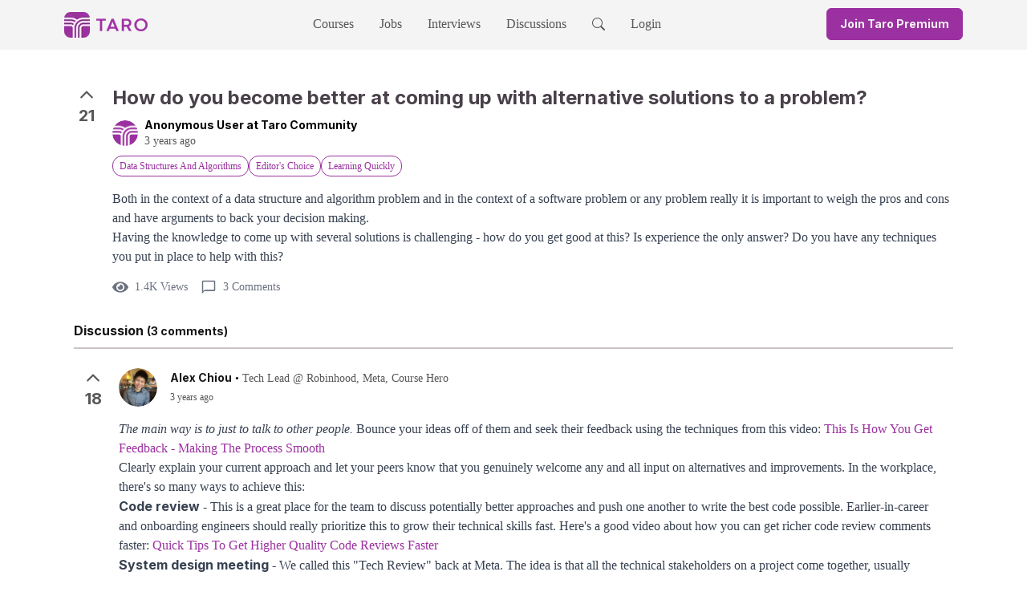

--- FILE ---
content_type: text/html; charset=utf-8
request_url: https://www.jointaro.com/question/O1ZbVtp0MTKQ2ulnUJob/how-do-you-become-better-at-coming-up-with-alternative-solutions-to-a-problem/
body_size: 29256
content:
<!DOCTYPE html><html lang="en"><head><meta charSet="utf-8" data-next-head=""/><link rel="preload" as="image" imageSrcSet="/_next/image/?url=%2Flogo.png&amp;w=32&amp;q=75 1x, /_next/image/?url=%2Flogo.png&amp;w=64&amp;q=75 2x" data-next-head=""/><link rel="preload" as="image" imageSrcSet="/_next/image/?url=%2Ftaro_logo.png&amp;w=64&amp;q=75 1x, /_next/image/?url=%2Ftaro_logo.png&amp;w=128&amp;q=75 2x" data-next-head=""/><title data-next-head="">How do you become better at coming up with alternative solutions to a problem?</title><link rel="shortcut icon" href="/favicon.ico" data-next-head=""/><meta name="twitter:card" content="summary" data-next-head=""/><meta name="twitter:title" content="How do you become better at coming up with alternative solutions to a problem?" data-next-head=""/><meta name="twitter:creator" content="Taro" data-next-head=""/><meta name="twitter:description" content="Both in the context of a data structure and algorithm problem and in the context of a software problem or any problem really it is important to weigh the pros a" data-next-head=""/><meta name="twitter:image" content="https://firebasestorage.googleapis.com/v0/b/tech-career-growth.appspot.com/o/taro_favicon.png?alt=media&amp;token=30781ccd-7118-4198-a92e-fe7a1108be6e" data-next-head=""/><meta property="og:site_name" content="Taro" data-next-head=""/><meta name="type" property="og:type" content="website" data-next-head=""/><meta name="title" property="og:title" content="How do you become better at coming up with alternative solutions to a problem?" data-next-head=""/><meta name="author" property="og:author" content="Taro" data-next-head=""/><meta name="description" property="og:description" content="Both in the context of a data structure and algorithm problem and in the context of a software problem or any problem really it is important to weigh the pros a" data-next-head=""/><meta name="image" property="og:image" content="https://firebasestorage.googleapis.com/v0/b/tech-career-growth.appspot.com/o/taro_favicon.png?alt=media&amp;token=30781ccd-7118-4198-a92e-fe7a1108be6e" data-next-head=""/><meta property="og:image:width" content="1200" data-next-head=""/><meta property="og:image:height" content="630" data-next-head=""/><meta name="viewport" content="width=device-width, initial-scale=1" data-next-head=""/><script type="application/ld+json" data-next-head="">{
      "@context": "https://schema.org",
      "@type": "WebSite",
      "name": "Taro",
      "url": "https://jointaro.com/"
    }</script><script type="application/ld+json" data-next-head="">{
      "@context": "https://schema.org/",
      "@type": "QAPage",
      "mainEntity": {
        "@type": "Question",
        "author": {"@type":"Person","name":"Anonymous User at Taro Community","url":"https://www.jointaro.com"},
        "datePublished": "2023-02-02T10:04:34+00:00",
        "name": "How do you become better at coming up with alternative solutions to a problem?",
        "text": "Both in the context of a data structure and algorithm problem and in the context of a software problem or any problem really it is important to weigh the pros and cons and have arguments to back your decision making.  Having the knowledge to come up with several solutions is challenging - how do you get good at this? Is experience the only answer? Do you have any techniques you put in place to help with this?",
        "answerCount": 3,
        "upvoteCount": 21,
        "acceptedAnswer": {"@type":"Answer","author":{"@type":"Person","name":"Alex Chiou","url":"https://www.jointaro.com"},"url":"/question/O1ZbVtp0MTKQ2ulnUJob/how-do-you-become-better-at-coming-up-with-alternative-solutions-to-a-problem/","datePublished":"2023-02-03T18:57:30+00:00","text":"The main way is to just to talk to other people. Bounce your ideas off of them and seek their feedback using the techniques from this video: This Is How You Get Feedback - Making The Process Smooth  Clearly explain your current approach and let your peers know that you genuinely welcome any and all input on alternatives and improvements. In the workplace, there's so many ways to achieve this:  Code review** - This is a great place for the team to discuss potentially better approaches and push one another to write the best code possible. Earlier-in-career and onboarding engineers should really prioritize this to grow their technical skills fast. Here's a good video about how you can get richer code review comments faster: Quick Tips To Get Higher Quality Code Reviews Faster System design meeting** - We called this Tech Review back at Meta. The idea is that all the technical stakeholders on a project come together, usually around a technical design doc, and work together to flesh it out through the discussion of tradeoffs, milestones, and more. Here's a good discussion to help you improve at this skill: How to improve on non-technical skills like writing Software design document? 1 on 1 meetings** - If you have one of these with your tech lead, then that's the prime place to do it. Here's our masterclass about 1 on 1s: [[Masterclass] How To Have Impactful 1 on 1 Meetings](https://www.jointaro.com/lesson/FEK6JZqW2Jg3rdN9yeGn/how-to-have-impactful-11-meetings-2262022/) Asking questions** - This is sort of a superset of everything before this (they're all mediums to ask great questions in). Where I think a lot of engineers are held back is that they're afraid to ask these questions, and for these folks, I recommend this video: Asking Questions Is NOT A Sign Of Weakness  The recent discussion around strengthening your technical communication skills should help here as well: How do you get good at understanding and communicating technically?  Both in the context of a data structure and algorithm problem...  DSA is much more straightforward as we talk about in this video: Effectively Learning Data Structures And Algorithms (DSA) For Software Engineer Interviews  There's only really 2 angles:  Run-time Space  When you come up with a DSA solution, see if you can trade run-time for space (this is generally the one you should try as DSA solving is overwhelmingly based around optimizing run-time) or vice-versa. Any known DSA problem will have many, many alternative solutions online - You can read through them and extract patterns to learn how you can come up with these in the future.","upvoteCount":18}
      }
    }
  </script><link rel="icon" href="/favicon.ico" type="image/x-icon"/><link rel="shortcut icon" href="/favicon.ico" type="image/x-icon"/><link href="https://fonts.googleapis.com/css2?family=Inter&amp;display=optional" rel="stylesheet"/><link rel="preload" href="/_next/static/media/e4af272ccee01ff0-s.p.woff2" as="font" type="font/woff2" crossorigin="anonymous" data-next-font="size-adjust"/><link rel="preload" href="/_next/static/css/63567287621a9e49.css" as="style"/><link rel="stylesheet" href="/_next/static/css/63567287621a9e49.css" data-n-g=""/><noscript data-n-css=""></noscript><script defer="" nomodule="" src="/_next/static/chunks/polyfills-42372ed130431b0a.js"></script><script src="/_next/static/chunks/webpack-17b851d56747ec61.js" defer=""></script><script src="/_next/static/chunks/framework-18d53d26a8485db2.js" defer=""></script><script src="/_next/static/chunks/main-ea3ce43ca8b00883.js" defer=""></script><script src="/_next/static/chunks/pages/_app-9958f9830556bce3.js" defer=""></script><script src="/_next/static/chunks/2b3e1911-b2e4238119330b77.js" defer=""></script><script src="/_next/static/chunks/505-a753b21dd362dc66.js" defer=""></script><script src="/_next/static/chunks/2120-c31b2549d57f1fa0.js" defer=""></script><script src="/_next/static/chunks/8420-611eb04d701d30e3.js" defer=""></script><script src="/_next/static/chunks/4523-7cd957484acf37bb.js" defer=""></script><script src="/_next/static/chunks/9230-202754eee49282f9.js" defer=""></script><script src="/_next/static/chunks/pages/question/%5BquestionId%5D/%5Bslug%5D-64b7e114d13d400b.js" defer=""></script><script src="/_next/static/YQr0ceSMAf4X_saWEE5lE/_buildManifest.js" defer=""></script><script src="/_next/static/YQr0ceSMAf4X_saWEE5lE/_ssgManifest.js" defer=""></script></head><body><div id="__next"><div id="_rht_toaster" style="position:fixed;z-index:9999;top:25%;left:16px;right:16px;bottom:16px;pointer-events:none"></div><div class="flex min-h-screen flex-col"><div id="panel-portal"></div><div class="block md:hidden"><div class="bg-light-medium"><div class="m-auto max-w-6xl"><div class="grid grid-cols-[auto_1fr_auto] items-center p-4"><div class="justify-self-start"><a href="/"><div class="flex cursor-pointer items-center"><img alt="Taro Logo" width="32" height="32" decoding="async" data-nimg="1" style="color:transparent;max-width:100%;height:auto;object-fit:contain" srcSet="/_next/image/?url=%2Flogo.png&amp;w=32&amp;q=75 1x, /_next/image/?url=%2Flogo.png&amp;w=64&amp;q=75 2x" src="/_next/image/?url=%2Flogo.png&amp;w=64&amp;q=75"/></div></a></div><div class="justify-self-center"><div class="bg-light-intermediate inline-flex h-10 animate-pulse items-center justify-center rounded-md px-4" style="min-width:170px"><div class="mr-2 h-5 w-5 rounded bg-gray-300"></div><div class="h-4 w-28 rounded bg-gray-300"></div></div></div><div class="flex items-center justify-end space-x-2 sm:space-x-6"><svg stroke="currentColor" fill="currentColor" stroke-width="0" viewBox="0 0 512 512" class="text-dark-intermediate h-9 w-9 cursor-pointer" height="1em" width="1em" xmlns="http://www.w3.org/2000/svg"><path d="M337.509 305.372h-17.501l-6.571-5.486c20.791-25.232 33.922-57.054 33.922-93.257C347.358 127.632 283.896 64 205.135 64 127.452 64 64 127.632 64 206.629s63.452 142.628 142.225 142.628c35.011 0 67.831-13.167 92.991-34.008l6.561 5.487v17.551L415.18 448 448 415.086 337.509 305.372zm-131.284 0c-54.702 0-98.463-43.887-98.463-98.743 0-54.858 43.761-98.742 98.463-98.742 54.7 0 98.462 43.884 98.462 98.742 0 54.856-43.762 98.743-98.462 98.743z"></path></svg><div class="flex flex-col justify-start"><svg stroke="currentColor" fill="currentColor" stroke-width="0" viewBox="0 0 512 512" class="text-dark-intermediate h-9 w-9 cursor-pointer" height="1em" width="1em" xmlns="http://www.w3.org/2000/svg"><path d="M96 348h320v36H96zM96 128h320v36H96zM96 200.7h320v35.6H96zM96 275.8h320v35.6H96z"></path></svg></div></div></div></div></div></div><div class="hidden md:block"><div class="bg-light-medium"><div class="m-auto max-w-6xl"><div class="inline-flex w-full items-center justify-between px-4 pt-1.5"><a href="/"><div class="inline-flex cursor-pointer items-center space-x-2"><div class="relative h-8 w-8"><div><img alt="Taro Logo" width="32" height="32" decoding="async" data-nimg="1" style="color:transparent;max-width:100%;height:auto;object-fit:contain" srcSet="/_next/image/?url=%2Flogo.png&amp;w=32&amp;q=75 1x, /_next/image/?url=%2Flogo.png&amp;w=64&amp;q=75 2x" src="/_next/image/?url=%2Flogo.png&amp;w=64&amp;q=75"/></div></div><div class="relative hidden h-4 w-16 sm:block"><img alt="Taro Logo" width="64" height="16" decoding="async" data-nimg="1" style="color:transparent;max-width:100%;height:auto;object-fit:contain" srcSet="/_next/image/?url=%2Ftaro_logo.png&amp;w=64&amp;q=75 1x, /_next/image/?url=%2Ftaro_logo.png&amp;w=128&amp;q=75 2x" src="/_next/image/?url=%2Ftaro_logo.png&amp;w=128&amp;q=75"/></div></div></a><ul class="m-0 list-none p-0"><div class="hidden flex-row items-center space-x-8 pb-1 md:inline-flex"><li class="py-3 lg:inline-block border-b-light-medium box-border inline-flex border-b-4 border-l-0 border-r-0 border-t-0 border-solid"><a target="_self" rel="" class="no-underline cursor-pointer text-dark-intermediate hover:text-dark-intermediate" href="/courses/">Courses</a></li><li class="py-3 lg:inline-block border-b-light-medium box-border inline-flex border-b-4 border-l-0 border-r-0 border-t-0 border-solid"><a target="_self" rel="" class="no-underline cursor-pointer text-dark-intermediate hover:text-dark-intermediate" href="/jobs/">Jobs</a></li><li class="py-3 lg:inline-block border-b-light-medium box-border inline-flex border-b-4 border-l-0 border-r-0 border-t-0 border-solid"><a target="_self" rel="" class="no-underline cursor-pointer text-dark-intermediate hover:text-dark-intermediate" href="/interviews/taro-75/">Interviews</a></li><li class="py-3 lg:inline-block border-b-light-medium box-border inline-flex border-b-4 border-l-0 border-r-0 border-t-0 border-solid"><a target="_self" rel="" class="no-underline cursor-pointer text-dark-intermediate hover:text-dark-intermediate" href="/questions/?sort=great_discussion">Discussions</a></li><li class="py-3 lg:inline-block border-b-light-medium box-border inline-flex border-b-4 border-l-0 border-r-0 border-t-0 border-solid"><span class="no-underline cursor-pointer text-dark-intermediate hover:text-dark-intermediate"><svg stroke="currentColor" fill="currentColor" stroke-width="0" viewBox="0 0 16 16" height="1em" width="1em" xmlns="http://www.w3.org/2000/svg"><path d="M11.742 10.344a6.5 6.5 0 1 0-1.397 1.398h-.001q.044.06.098.115l3.85 3.85a1 1 0 0 0 1.415-1.414l-3.85-3.85a1 1 0 0 0-.115-.1zM12 6.5a5.5 5.5 0 1 1-11 0 5.5 5.5 0 0 1 11 0"></path></svg></span></li></div></ul><div class="flex items-center"><div class="bg-light-intermediate inline-flex h-10 animate-pulse items-center justify-center rounded-md px-4" style="min-width:170px"><div class="mr-2 h-5 w-5 rounded bg-gray-300"></div><div class="h-4 w-28 rounded bg-gray-300"></div></div></div></div></div></div></div><div class="relative flex flex-grow justify-center"><div id="googleOneTap" class="absolute top-0 right-0 hidden"></div><div class="flex-grow max-w-6xl p-4"><div class="mx-auto my-4 w-full max-w-screen-xl"><div hidden="" style="position:fixed;top:1px;left:1px;width:1px;height:0;padding:0;margin:-1px;overflow:hidden;clip:rect(0, 0, 0, 0);white-space:nowrap;border-width:0;display:none"></div><div class="mb-3 space-y-4 rounded bg-white p-3"><div class="relative"><div class="flex flex-col md:flex-row md:space-x-8"><div class="flex-grow"><div class="flex flex-row space-x-4"><div class="w-8"><div class="flex cursor-pointer flex-col items-center font-bold text-dark-intermediate"><span><svg stroke="currentColor" fill="currentColor" stroke-width="0" viewBox="0 0 512 512" class="h-6 w-6" height="1em" width="1em" xmlns="http://www.w3.org/2000/svg"><path d="M256 217.9L383 345c9.4 9.4 24.6 9.4 33.9 0 9.4-9.4 9.3-24.6 0-34L273 167c-9.1-9.1-23.7-9.3-33.1-.7L95 310.9c-4.7 4.7-7 10.9-7 17s2.3 12.3 7 17c9.4 9.4 24.6 9.4 33.9 0l127.1-127z"></path></svg></span><span class="text-xl">21</span></div></div><div class="grow"><div class="flex items-start"><div class="mb-2"><h1 class="font-bold leading-tight m-0 text-dark-medium text-xl md:text-2xl">How do you become better at coming up with alternative solutions to a problem?</h1></div></div><div class="flex justify-between space-x-2"><div class="flex items-center justify-center"><div class="mr-2 flex-shrink-0"><div class="flex rounded-full items-center justify-center overflow-hidden flex-shrink-0" style="width:32px;height:32px;min-width:32px;min-height:32px"><img alt="Profile picture" loading="lazy" width="32" height="32" decoding="async" data-nimg="1" class="aspect-square rounded-full object-cover" style="color:transparent" src="https://firebasestorage.googleapis.com/v0/b/tech-career-growth.appspot.com/o/taro_favicon.png?alt=media&amp;token=30781ccd-7118-4198-a92e-fe7a1108be6e"/></div></div><div class="flex flex-col"><span class="font-bold text-sm">Anonymous User at Taro Community</span><span class="text-dark-intermediate text-sm" title="Thursday February 2, 10:04am">3 years ago</span></div></div></div><div class="my-2"><div class="flex flex-wrap items-start gap-2"><a href="https://www.jointaro.com/topic/data-structures-and-algorithms/"><div class="inline-flex border justify-center items-center border-solid px-2 py-1 rounded-xl text-xs text-primary-pure border-primary-pure hover:bg-primary-pure hover:text-light-pure cursor-pointer">Data Structures And Algorithms</div></a><a href="https://www.jointaro.com/topic/editors-choice/"><div class="inline-flex border justify-center items-center border-solid px-2 py-1 rounded-xl text-xs text-primary-pure border-primary-pure hover:bg-primary-pure hover:text-light-pure cursor-pointer">Editor&#x27;s Choice</div></a><a href="https://www.jointaro.com/topic/learning-quickly/"><div class="inline-flex border justify-center items-center border-solid px-2 py-1 rounded-xl text-xs text-primary-pure border-primary-pure hover:bg-primary-pure hover:text-light-pure cursor-pointer">Learning Quickly</div></a></div></div><div class="text-dark-medium my-4"><div class="prose w-0 min-w-full max-w-none break-words"><p class="leading-6">Both in the context of a data structure and algorithm problem and in the context of a software problem or any problem really it is important to weigh the pros and cons and have arguments to back your decision making.</p>
<p class="leading-6">Having the knowledge to come up with several solutions is challenging - how do you get good at this? Is experience the only answer? Do you have any techniques you put in place to help with this?</p></div></div><div class="mb-4"><div class="flex items-center justify-between"><div class="flex items-center space-x-4"><div class="text-grey-500 flex items-center space-x-2 text-sm"><span><svg stroke="currentColor" fill="currentColor" stroke-width="0" viewBox="0 0 576 512" height="20" width="20" xmlns="http://www.w3.org/2000/svg"><path d="M572.52 241.4C518.29 135.59 410.93 64 288 64S57.68 135.64 3.48 241.41a32.35 32.35 0 0 0 0 29.19C57.71 376.41 165.07 448 288 448s230.32-71.64 284.52-177.41a32.35 32.35 0 0 0 0-29.19zM288 400a144 144 0 1 1 144-144 143.93 143.93 0 0 1-144 144zm0-240a95.31 95.31 0 0 0-25.31 3.79 47.85 47.85 0 0 1-66.9 66.9A95.78 95.78 0 1 0 288 160z"></path></svg></span><span class="sm:hidden">1.4K</span><span class="hidden sm:block">1.4K Views</span></div><div class="text-grey-500 flex items-center text-sm"><span class="mr-2"><svg stroke="currentColor" fill="currentColor" stroke-width="0" viewBox="0 0 24 24" height="20" width="20" xmlns="http://www.w3.org/2000/svg"><path fill="none" d="M0 0h24v24H0V0z"></path><path d="M20 2H4c-1.1 0-2 .9-2 2v18l4-4h14c1.1 0 2-.9 2-2V4c0-1.1-.9-2-2-2zm0 14H6l-2 2V4h16v12z"></path></svg></span><span class="sm:hidden">3</span><span class="hidden sm:block">3 Comments</span></div></div><div class="flex space-x-2"></div></div></div></div></div></div></div></div><div class="w-full"><div><div class="border-b-light-intermediate my-4 border-b-2 border-l-0 border-r-0 border-t-0 border-solid pb-2"><h4 class="text-dark-pure mr-1 inline text-base font-bold">Discussion</h4><span class="text-dark-pure text-sm font-bold">(3 comments)</span></div><ul class="flex list-none flex-col space-y-4 p-0"><li id="RrmXsWTf0c0FVCCCgqVL" class="border-grey-300 border-b"><div class="flex flex-row space-x-4 rounded-xl pb-4 bg-white transition-colors duration-1000 p-2"><div class="w-8"><div class="flex cursor-pointer flex-col items-center font-bold text-dark-intermediate"><span><svg stroke="currentColor" fill="currentColor" stroke-width="0" viewBox="0 0 512 512" class="h-6 w-6" height="1em" width="1em" xmlns="http://www.w3.org/2000/svg"><path d="M256 217.9L383 345c9.4 9.4 24.6 9.4 33.9 0 9.4-9.4 9.3-24.6 0-34L273 167c-9.1-9.1-23.7-9.3-33.1-.7L95 310.9c-4.7 4.7-7 10.9-7 17s2.3 12.3 7 17c9.4 9.4 24.6 9.4 33.9 0l127.1-127z"></path></svg></span><span class="text-xl">18</span></div></div><div class="grow"><div class="mb-4 flex justify-between space-x-4"><div class="flex"><div class="flex"><div class="relative mr-4 h-12 w-12 shrink-0"><div class="flex rounded-full items-center justify-center overflow-hidden flex-shrink-0" style="width:48px;height:48px;min-width:48px;min-height:48px"><img alt="Profile picture" loading="lazy" width="48" height="48" decoding="async" data-nimg="1" class="aspect-square rounded-full object-cover" style="color:transparent" src="https://lh3.googleusercontent.com/a-/AOh14GgQWFrx2aRFue8PrdR9Rahcp2vxBlj0cuR5GDsJTg=s400-c"/></div></div><div class="flex flex-col"><div class="align-center flex"><div class="flex flex-col sm:flex-row sm:items-center"><div><span class="text-sm font-bold text-dark-pure">Alex Chiou</span></div><div><span class="text-dark-pure mx-1 hidden text-sm sm:inline">•</span><span class="text-dark-intermediate text-sm">Tech Lead @ Robinhood, Meta, Course Hero</span></div></div></div><span class="text-dark-intermediate mt-1 text-xs" title="Friday February 3, 6:57pm">3 years ago</span></div></div></div></div><div><div class="flex flex-col space-y-4"><div class="grow"><div class="text-md text-dark-pure mb-8"><div class="prose w-0 min-w-full max-w-none break-words"><p class="leading-6"><em>The main way is to just to talk to other people.</em> Bounce your ideas off of them and seek their feedback using the techniques from this video: <a class="text-primary-pure" target="_blank" rel="noreferrer" href="https://www.jointaro.com/lesson/aGuxjGbFjYb34ofhRxjs/this-is-how-you-get-feedback-making-the-process-smooth/">This Is How You Get Feedback - Making The Process Smooth</a></p>
<p class="leading-6">Clearly explain your current approach and let your peers know that you genuinely welcome any and all input on alternatives and improvements. In the workplace, there&#x27;s so many ways to achieve this:</p>
<ul class="leading-6">
<li><strong>Code review</strong> - This is a great place for the team to discuss potentially better approaches and push one another to write the best code possible. Earlier-in-career and onboarding engineers should really prioritize this to grow their technical skills fast. Here&#x27;s a good video about how you can get richer code review comments faster: <a class="text-primary-pure" target="_blank" rel="noreferrer" href="https://www.jointaro.com/lesson/QgDk2yWlfWzgLjh56bSq/quick-tips-to-get-higher-quality-code-reviews-faster/">Quick Tips To Get Higher Quality Code Reviews Faster</a></li>
<li><strong>System design meeting</strong> - We called this &quot;Tech Review&quot; back at Meta. The idea is that all the technical stakeholders on a project come together, usually around a technical design doc, and work together to flesh it out through the discussion of tradeoffs, milestones, and more. Here&#x27;s a good discussion to help you improve at this skill: <a class="text-primary-pure" target="_blank" rel="noreferrer" href="https://www.jointaro.com/question/Hi8CNa21WbU96uXzMoAQ/how-to-improve-on-non-technical-skills-like-writing-software-design-document/">&quot;How to improve on non-technical skills like writing Software design document?&quot;</a></li>
<li><strong>1 on 1 meetings</strong> - If you have one of these with your tech lead, then that&#x27;s the prime place to do it. Here&#x27;s our masterclass about 1 on 1s: <a class="text-primary-pure" target="_blank" rel="noreferrer" href="https://www.jointaro.com/lesson/FEK6JZqW2Jg3rdN9yeGn/how-to-have-impactful-11-meetings-2262022/">[Masterclass] How To Have Impactful 1 on 1 Meetings</a></li>
<li><strong>Asking questions</strong> - This is sort of a superset of everything before this (they&#x27;re all mediums to ask great questions in). Where I think a lot of engineers are held back is that they&#x27;re afraid to ask these questions, and for these folks, I recommend this video: <a class="text-primary-pure" target="_blank" rel="noreferrer" href="https://www.jointaro.com/lesson/YIL3iK8fmSwhWP0PASqe/asking-questions-is-not-a-sign-of-weakness/">Asking Questions Is NOT A Sign Of Weakness</a></li>
</ul>
<p class="leading-6">The recent discussion around strengthening your technical communication skills should help here as well: <a class="text-primary-pure" target="_blank" rel="noreferrer" href="https://www.jointaro.com/question/R62JWafaqBeQg9mQRFxc/how-do-you-get-good-at-understanding-and-communicating-technically/">&quot;How do you get good at understanding and communicating technically?&quot;</a></p>
<blockquote>
<p class="leading-6">Both in the context of a data structure and algorithm problem...</p>
</blockquote>
<p class="leading-6">DSA is much more straightforward as we talk about in this video: <a class="text-primary-pure" target="_blank" rel="noreferrer" href="https://www.jointaro.com/lesson/XwpMMY3ss97zOrXJQ7Xr/effectively-learning-data-structures-and-algorithms-dsa/">Effectively Learning Data Structures And Algorithms (DSA) For Software Engineer Interviews</a></p>
<p class="leading-6">There&#x27;s only really 2 angles:</p>
<ul class="leading-6">
<li>Run-time</li>
<li>Space</li>
</ul>
<p class="leading-6">When you come up with a DSA solution, see if you can trade run-time for space (this is generally the one you should try as DSA solving is overwhelmingly based around optimizing run-time) or vice-versa. Any known DSA problem will have many, many alternative solutions online - You can read through them and extract patterns to learn how you can come up with these in the future.</p></div></div></div></div></div></div></div></li><li id="xXUBWrqj8pg77b7AkFvO" class="border-grey-300 border-b"><div class="flex flex-row space-x-4 rounded-xl pb-4 bg-white transition-colors duration-1000 p-2"><div class="w-8"><div class="flex cursor-pointer flex-col items-center font-bold text-dark-intermediate"><span><svg stroke="currentColor" fill="currentColor" stroke-width="0" viewBox="0 0 512 512" class="h-6 w-6" height="1em" width="1em" xmlns="http://www.w3.org/2000/svg"><path d="M256 217.9L383 345c9.4 9.4 24.6 9.4 33.9 0 9.4-9.4 9.3-24.6 0-34L273 167c-9.1-9.1-23.7-9.3-33.1-.7L95 310.9c-4.7 4.7-7 10.9-7 17s2.3 12.3 7 17c9.4 9.4 24.6 9.4 33.9 0l127.1-127z"></path></svg></span><span class="text-xl">3</span></div></div><div class="grow"><div class="mb-4 flex justify-between space-x-4"><div class="flex"><div class="flex"><div class="relative mr-4 h-12 w-12 shrink-0"><div class="flex rounded-full items-center justify-center overflow-hidden flex-shrink-0" style="width:48px;height:48px;min-width:48px;min-height:48px"><img alt="Profile picture" loading="lazy" width="48" height="48" decoding="async" data-nimg="1" class="aspect-square rounded-full object-cover" style="color:transparent" src="https://firebasestorage.googleapis.com/v0/b/tech-career-growth.appspot.com/o/user_images%2F1708810970-rushabh_picha.jpeg?alt=media&amp;token=b29efc49-6a83-442d-b452-641c95529cc5"/></div></div><div class="flex flex-col"><div class="align-center flex"><div class="flex flex-col sm:flex-row sm:items-center"><div><span class="text-sm font-bold text-dark-pure">Rushabh Picha</span></div><div><span class="text-dark-pure mx-1 hidden text-sm sm:inline">•</span><span class="text-dark-intermediate text-sm">Mid-Level Software Engineer at Walmart</span></div></div></div><span class="text-dark-intermediate mt-1 text-xs" title="Tuesday February 27, 5:02pm">2 years ago</span></div></div></div></div><div><div class="flex flex-col space-y-4"><div class="grow"><div class="text-md text-dark-pure mb-8"><div class="prose w-0 min-w-full max-w-none break-words"><p class="leading-6">For me having a breadth of knowledge helped me to come up with alternative solutions for DS&amp;A and System Design (Android). <br/>
<br/>
For DS&amp;A understanding the in-depth working of each and every data structure and understanding the intuition for every algorithm will make you come up with multiple solution for a problem.<br/>
<br/>
Similarly for System Design, the more you read and the more you know it&#x27;ll be easy to come up with multiple solutions for a problem<br/>
<br/>
Basically, Knowledge Is Wisdom!</p></div></div></div></div></div></div></div></li><li id="ye1nNn6zyAC5SyJlcpFC" class=""><div class="flex flex-row space-x-4 rounded-xl pb-4 bg-white transition-colors duration-1000 p-2"><div class="w-8"><div class="flex cursor-pointer flex-col items-center font-bold text-dark-intermediate"><span><svg stroke="currentColor" fill="currentColor" stroke-width="0" viewBox="0 0 512 512" class="h-6 w-6" height="1em" width="1em" xmlns="http://www.w3.org/2000/svg"><path d="M256 217.9L383 345c9.4 9.4 24.6 9.4 33.9 0 9.4-9.4 9.3-24.6 0-34L273 167c-9.1-9.1-23.7-9.3-33.1-.7L95 310.9c-4.7 4.7-7 10.9-7 17s2.3 12.3 7 17c9.4 9.4 24.6 9.4 33.9 0l127.1-127z"></path></svg></span><span class="text-xl">1</span></div></div><div class="grow"><div class="mb-4 flex justify-between space-x-4"><div class="flex"><div class="flex"><div class="relative mr-4 h-12 w-12 shrink-0"><div class="flex rounded-full items-center justify-center overflow-hidden flex-shrink-0" style="width:48px;height:48px;min-width:48px;min-height:48px"><img alt="Profile picture" loading="lazy" width="48" height="48" decoding="async" data-nimg="1" class="aspect-square rounded-full object-cover" style="color:transparent" src="https://firebasestorage.googleapis.com/v0/b/tech-career-growth.appspot.com/o/taro_favicon.png?alt=media&amp;token=30781ccd-7118-4198-a92e-fe7a1108be6e"/></div></div><div class="flex flex-col"><div class="align-center flex"><div class="flex flex-col sm:flex-row sm:items-center"><div><span class="text-sm font-bold text-dark-pure">Anonymous User [OP]</span></div><div><span class="text-dark-pure mx-1 hidden text-sm sm:inline">•</span><span class="text-dark-intermediate text-sm">Taro Community</span></div></div></div><span class="text-dark-intermediate mt-1 text-xs" title="Friday February 3, 7:12pm">3 years ago</span></div></div></div></div><div><div class="flex flex-col space-y-4"><div class="grow"><div class="text-md text-dark-pure mb-8"><div class="prose w-0 min-w-full max-w-none break-words"><p class="leading-6">Thank you - really helpful!</p></div></div></div></div></div></div></div></li></ul></div></div><div class="border-light-intermediate mt-4 border-t border-solid pt-4"><div class="space-y-4"><div><h3 class="text-dark-pure mb-2 pt-6 text-xl font-bold">Other Great Discussions</h3><div class="flex w-full flex-col space-y-2"><div><div class="border-light-intermediate mb-4 cursor-pointer rounded-lg border border-solid"><a href="/question/KoxB3UU2zWC9pdYU6Rx0/what-is-the-effective-way-to-understand-new-repository-in-order-to-make-the-required-changes-in-that-repo/"><div class="hover:bg-light-medium rounded-md px-2 py-2 sm:p-4 lg:p-6"><div class="flex items-center space-x-3"><div class="flex-shrink-0"><img alt="Software Engineer at Microsoft company logo" loading="lazy" width="40" height="40" decoding="async" data-nimg="1" class="rounded-md" style="color:transparent" srcSet="/_next/image/?url=https%3A%2F%2Ffirebasestorage.googleapis.com%2Fv0%2Fb%2Ftech-career-growth.appspot.com%2Fo%2Fcompany_logos%252Fmicrosoft_logo.jpeg%3Falt%3Dmedia%26token%3D0217fb96-8e6a-40b4-801e-2aca94bd70d4&amp;w=48&amp;q=75 1x, /_next/image/?url=https%3A%2F%2Ffirebasestorage.googleapis.com%2Fv0%2Fb%2Ftech-career-growth.appspot.com%2Fo%2Fcompany_logos%252Fmicrosoft_logo.jpeg%3Falt%3Dmedia%26token%3D0217fb96-8e6a-40b4-801e-2aca94bd70d4&amp;w=96&amp;q=75 2x" src="/_next/image/?url=https%3A%2F%2Ffirebasestorage.googleapis.com%2Fv0%2Fb%2Ftech-career-growth.appspot.com%2Fo%2Fcompany_logos%252Fmicrosoft_logo.jpeg%3Falt%3Dmedia%26token%3D0217fb96-8e6a-40b4-801e-2aca94bd70d4&amp;w=96&amp;q=75"/></div><div class="flex-1"><p class="text-grey-700 text-sm font-medium">Software Engineer at Microsoft</p><p class="text-grey-500 flex items-center text-xs"><svg stroke="currentColor" fill="currentColor" stroke-width="0" viewBox="0 0 512 512" class="mr-1" height="1em" width="1em" xmlns="http://www.w3.org/2000/svg"><path d="M256 8C119 8 8 119 8 256s111 248 248 248 248-111 248-248S393 8 256 8zm0 448c-110.5 0-200-89.5-200-200S145.5 56 256 56s200 89.5 200 200-89.5 200-200 200zm61.8-104.4l-84.9-61.7c-3.1-2.3-4.9-5.9-4.9-9.7V116c0-6.6 5.4-12 12-12h32c6.6 0 12 5.4 12 12v141.7l66.8 48.6c5.4 3.9 6.5 11.4 2.6 16.8L334.6 349c-3.9 5.3-11.4 6.5-16.8 2.6z"></path></svg>3 years ago</p></div></div><div class="mt-2"><h3 class="text-grey-700 text-base font-bold leading-tight">What is the effective way to understand new repository in order to make the required changes in that repo?</h3></div><div class="text-grey-500 mt-1 flex items-center space-x-4 text-sm"><div class="inline-flex items-center"><svg stroke="currentColor" fill="currentColor" stroke-width="0" viewBox="0 0 576 512" class="mr-1" height="1em" width="1em" xmlns="http://www.w3.org/2000/svg"><path d="M572.52 241.4C518.29 135.59 410.93 64 288 64S57.68 135.64 3.48 241.41a32.35 32.35 0 0 0 0 29.19C57.71 376.41 165.07 448 288 448s230.32-71.64 284.52-177.41a32.35 32.35 0 0 0 0-29.19zM288 400a144 144 0 1 1 144-144 143.93 143.93 0 0 1-144 144zm0-240a95.31 95.31 0 0 0-25.31 3.79 47.85 47.85 0 0 1-66.9 66.9A95.78 95.78 0 1 0 288 160z"></path></svg><span>41.3K views</span></div><div class="inline-flex items-center"><svg stroke="currentColor" fill="currentColor" stroke-width="0" viewBox="0 0 24 24" class="mr-1" height="1em" width="1em" xmlns="http://www.w3.org/2000/svg"><path fill="none" d="M0 0h24v24H0V0z"></path><path d="M20 2H4c-1.1 0-2 .9-2 2v18l4-4h14c1.1 0 2-.9 2-2V4c0-1.1-.9-2-2-2zm0 14H6l-2 2V4h16v12z"></path></svg><span>5 comments</span></div></div></div></a></div><div class="border-light-intermediate mb-4 cursor-pointer rounded-lg border border-solid"><a href="/question/ciE9a2TZ7rZNyYP8HbeJ/how-can-i-write-great-code-faster/"><div class="hover:bg-light-medium rounded-md px-2 py-2 sm:p-4 lg:p-6"><div class="flex items-center space-x-3"><div class="flex-shrink-0"><img alt="Senior Salesforce Engineer at Series B Startup company logo" loading="lazy" width="40" height="40" decoding="async" data-nimg="1" class="rounded-md" style="color:transparent" srcSet="/_next/image/?url=https%3A%2F%2Ffirebasestorage.googleapis.com%2Fv0%2Fb%2Ftech-career-growth.appspot.com%2Fo%2Fcompany_logos%252Fstartups_logo.png%3Falt%3Dmedia%26token%3D39baf128-4940-4c2f-86ab-1e4c54fd9125&amp;w=48&amp;q=75 1x, /_next/image/?url=https%3A%2F%2Ffirebasestorage.googleapis.com%2Fv0%2Fb%2Ftech-career-growth.appspot.com%2Fo%2Fcompany_logos%252Fstartups_logo.png%3Falt%3Dmedia%26token%3D39baf128-4940-4c2f-86ab-1e4c54fd9125&amp;w=96&amp;q=75 2x" src="/_next/image/?url=https%3A%2F%2Ffirebasestorage.googleapis.com%2Fv0%2Fb%2Ftech-career-growth.appspot.com%2Fo%2Fcompany_logos%252Fstartups_logo.png%3Falt%3Dmedia%26token%3D39baf128-4940-4c2f-86ab-1e4c54fd9125&amp;w=96&amp;q=75"/></div><div class="flex-1"><p class="text-grey-700 text-sm font-medium">Senior Salesforce Engineer at Series B Startup</p><p class="text-grey-500 flex items-center text-xs"><svg stroke="currentColor" fill="currentColor" stroke-width="0" viewBox="0 0 512 512" class="mr-1" height="1em" width="1em" xmlns="http://www.w3.org/2000/svg"><path d="M256 8C119 8 8 119 8 256s111 248 248 248 248-111 248-248S393 8 256 8zm0 448c-110.5 0-200-89.5-200-200S145.5 56 256 56s200 89.5 200 200-89.5 200-200 200zm61.8-104.4l-84.9-61.7c-3.1-2.3-4.9-5.9-4.9-9.7V116c0-6.6 5.4-12 12-12h32c6.6 0 12 5.4 12 12v141.7l66.8 48.6c5.4 3.9 6.5 11.4 2.6 16.8L334.6 349c-3.9 5.3-11.4 6.5-16.8 2.6z"></path></svg>3 years ago</p></div></div><div class="mt-2"><h3 class="text-grey-700 text-base font-bold leading-tight">How can I write great code faster?</h3></div><div class="text-grey-500 mt-1 flex items-center space-x-4 text-sm"><div class="inline-flex items-center"><svg stroke="currentColor" fill="currentColor" stroke-width="0" viewBox="0 0 576 512" class="mr-1" height="1em" width="1em" xmlns="http://www.w3.org/2000/svg"><path d="M572.52 241.4C518.29 135.59 410.93 64 288 64S57.68 135.64 3.48 241.41a32.35 32.35 0 0 0 0 29.19C57.71 376.41 165.07 448 288 448s230.32-71.64 284.52-177.41a32.35 32.35 0 0 0 0-29.19zM288 400a144 144 0 1 1 144-144 143.93 143.93 0 0 1-144 144zm0-240a95.31 95.31 0 0 0-25.31 3.79 47.85 47.85 0 0 1-66.9 66.9A95.78 95.78 0 1 0 288 160z"></path></svg><span>29K views</span></div><div class="inline-flex items-center"><svg stroke="currentColor" fill="currentColor" stroke-width="0" viewBox="0 0 24 24" class="mr-1" height="1em" width="1em" xmlns="http://www.w3.org/2000/svg"><path fill="none" d="M0 0h24v24H0V0z"></path><path d="M20 2H4c-1.1 0-2 .9-2 2v18l4-4h14c1.1 0 2-.9 2-2V4c0-1.1-.9-2-2-2zm0 14H6l-2 2V4h16v12z"></path></svg><span>4 comments</span></div></div></div></a></div><div class="border-light-intermediate mb-4 cursor-pointer rounded-lg border border-solid"><a href="/question/nJ762p255cGyuth36H6w/whats-the-core-insight-behind-quick-growth/"><div class="hover:bg-light-medium rounded-md px-2 py-2 sm:p-4 lg:p-6"><div class="flex items-center space-x-3"><div class="flex-shrink-0"><img alt="Entry-Level Software Engineer [L3] at Google company logo" loading="lazy" width="40" height="40" decoding="async" data-nimg="1" class="rounded-md" style="color:transparent" srcSet="/_next/image/?url=https%3A%2F%2Ffirebasestorage.googleapis.com%2Fv0%2Fb%2Ftech-career-growth.appspot.com%2Fo%2Fcompany_logos%252Fgoogle.jpeg%3Falt%3Dmedia%26token%3D780356ef-3efc-4728-9eb4-d909b75bb4a6&amp;w=48&amp;q=75 1x, /_next/image/?url=https%3A%2F%2Ffirebasestorage.googleapis.com%2Fv0%2Fb%2Ftech-career-growth.appspot.com%2Fo%2Fcompany_logos%252Fgoogle.jpeg%3Falt%3Dmedia%26token%3D780356ef-3efc-4728-9eb4-d909b75bb4a6&amp;w=96&amp;q=75 2x" src="/_next/image/?url=https%3A%2F%2Ffirebasestorage.googleapis.com%2Fv0%2Fb%2Ftech-career-growth.appspot.com%2Fo%2Fcompany_logos%252Fgoogle.jpeg%3Falt%3Dmedia%26token%3D780356ef-3efc-4728-9eb4-d909b75bb4a6&amp;w=96&amp;q=75"/></div><div class="flex-1"><p class="text-grey-700 text-sm font-medium">Entry-Level Software Engineer [L3] at Google</p><p class="text-grey-500 flex items-center text-xs"><svg stroke="currentColor" fill="currentColor" stroke-width="0" viewBox="0 0 512 512" class="mr-1" height="1em" width="1em" xmlns="http://www.w3.org/2000/svg"><path d="M256 8C119 8 8 119 8 256s111 248 248 248 248-111 248-248S393 8 256 8zm0 448c-110.5 0-200-89.5-200-200S145.5 56 256 56s200 89.5 200 200-89.5 200-200 200zm61.8-104.4l-84.9-61.7c-3.1-2.3-4.9-5.9-4.9-9.7V116c0-6.6 5.4-12 12-12h32c6.6 0 12 5.4 12 12v141.7l66.8 48.6c5.4 3.9 6.5 11.4 2.6 16.8L334.6 349c-3.9 5.3-11.4 6.5-16.8 2.6z"></path></svg>3 years ago</p></div></div><div class="mt-2"><h3 class="text-grey-700 text-base font-bold leading-tight">What&#x27;s the core insight behind quick growth?</h3></div><div class="text-grey-500 mt-1 flex items-center space-x-4 text-sm"><div class="inline-flex items-center"><svg stroke="currentColor" fill="currentColor" stroke-width="0" viewBox="0 0 576 512" class="mr-1" height="1em" width="1em" xmlns="http://www.w3.org/2000/svg"><path d="M572.52 241.4C518.29 135.59 410.93 64 288 64S57.68 135.64 3.48 241.41a32.35 32.35 0 0 0 0 29.19C57.71 376.41 165.07 448 288 448s230.32-71.64 284.52-177.41a32.35 32.35 0 0 0 0-29.19zM288 400a144 144 0 1 1 144-144 143.93 143.93 0 0 1-144 144zm0-240a95.31 95.31 0 0 0-25.31 3.79 47.85 47.85 0 0 1-66.9 66.9A95.78 95.78 0 1 0 288 160z"></path></svg><span>25.7K views</span></div><div class="inline-flex items-center"><svg stroke="currentColor" fill="currentColor" stroke-width="0" viewBox="0 0 24 24" class="mr-1" height="1em" width="1em" xmlns="http://www.w3.org/2000/svg"><path fill="none" d="M0 0h24v24H0V0z"></path><path d="M20 2H4c-1.1 0-2 .9-2 2v18l4-4h14c1.1 0 2-.9 2-2V4c0-1.1-.9-2-2-2zm0 14H6l-2 2V4h16v12z"></path></svg><span>4 comments</span></div></div></div></a></div><div class="border-light-intermediate mb-4 cursor-pointer rounded-lg border border-solid"><a href="/question/3VNPK7wol76s89EkgFeW/what-are-software-engineering-fundamentals/"><div class="hover:bg-light-medium rounded-md px-2 py-2 sm:p-4 lg:p-6"><div class="flex items-center space-x-3"><div class="flex-shrink-0"><img alt="Data Engineer at Financial Company company logo" loading="lazy" width="40" height="40" decoding="async" data-nimg="1" class="rounded-md" style="color:transparent" srcSet="/_next/image/?url=https%3A%2F%2Ffirebasestorage.googleapis.com%2Fv0%2Fb%2Ftech-career-growth.appspot.com%2Fo%2Fcompany_logos%252Fstartups_logo.png%3Falt%3Dmedia%26token%3D39baf128-4940-4c2f-86ab-1e4c54fd9125&amp;w=48&amp;q=75 1x, /_next/image/?url=https%3A%2F%2Ffirebasestorage.googleapis.com%2Fv0%2Fb%2Ftech-career-growth.appspot.com%2Fo%2Fcompany_logos%252Fstartups_logo.png%3Falt%3Dmedia%26token%3D39baf128-4940-4c2f-86ab-1e4c54fd9125&amp;w=96&amp;q=75 2x" src="/_next/image/?url=https%3A%2F%2Ffirebasestorage.googleapis.com%2Fv0%2Fb%2Ftech-career-growth.appspot.com%2Fo%2Fcompany_logos%252Fstartups_logo.png%3Falt%3Dmedia%26token%3D39baf128-4940-4c2f-86ab-1e4c54fd9125&amp;w=96&amp;q=75"/></div><div class="flex-1"><p class="text-grey-700 text-sm font-medium">Data Engineer at Financial Company</p><p class="text-grey-500 flex items-center text-xs"><svg stroke="currentColor" fill="currentColor" stroke-width="0" viewBox="0 0 512 512" class="mr-1" height="1em" width="1em" xmlns="http://www.w3.org/2000/svg"><path d="M256 8C119 8 8 119 8 256s111 248 248 248 248-111 248-248S393 8 256 8zm0 448c-110.5 0-200-89.5-200-200S145.5 56 256 56s200 89.5 200 200-89.5 200-200 200zm61.8-104.4l-84.9-61.7c-3.1-2.3-4.9-5.9-4.9-9.7V116c0-6.6 5.4-12 12-12h32c6.6 0 12 5.4 12 12v141.7l66.8 48.6c5.4 3.9 6.5 11.4 2.6 16.8L334.6 349c-3.9 5.3-11.4 6.5-16.8 2.6z"></path></svg>3 years ago</p></div></div><div class="mt-2"><h3 class="text-grey-700 text-base font-bold leading-tight">What are software engineering fundamentals?</h3></div><div class="text-grey-500 mt-1 flex items-center space-x-4 text-sm"><div class="inline-flex items-center"><svg stroke="currentColor" fill="currentColor" stroke-width="0" viewBox="0 0 576 512" class="mr-1" height="1em" width="1em" xmlns="http://www.w3.org/2000/svg"><path d="M572.52 241.4C518.29 135.59 410.93 64 288 64S57.68 135.64 3.48 241.41a32.35 32.35 0 0 0 0 29.19C57.71 376.41 165.07 448 288 448s230.32-71.64 284.52-177.41a32.35 32.35 0 0 0 0-29.19zM288 400a144 144 0 1 1 144-144 143.93 143.93 0 0 1-144 144zm0-240a95.31 95.31 0 0 0-25.31 3.79 47.85 47.85 0 0 1-66.9 66.9A95.78 95.78 0 1 0 288 160z"></path></svg><span>24.6K views</span></div><div class="inline-flex items-center"><svg stroke="currentColor" fill="currentColor" stroke-width="0" viewBox="0 0 24 24" class="mr-1" height="1em" width="1em" xmlns="http://www.w3.org/2000/svg"><path fill="none" d="M0 0h24v24H0V0z"></path><path d="M20 2H4c-1.1 0-2 .9-2 2v18l4-4h14c1.1 0 2-.9 2-2V4c0-1.1-.9-2-2-2zm0 14H6l-2 2V4h16v12z"></path></svg><span>7 comments</span></div></div></div></a></div><div class="border-light-intermediate mb-4 cursor-pointer rounded-lg border border-solid"><a href="/question/eFr9vsyTSiYLCbtsj7RR/whats-the-most-effective-way-to-switch-domains-in-tech/"><div class="hover:bg-light-medium rounded-md px-2 py-2 sm:p-4 lg:p-6"><div class="flex items-center space-x-3"><div class="flex-shrink-0"><img alt="Senior Software Engineer [E5] at Meta company logo" loading="lazy" width="40" height="40" decoding="async" data-nimg="1" class="rounded-md" style="color:transparent" srcSet="/_next/image/?url=https%3A%2F%2Ffirebasestorage.googleapis.com%2Fv0%2Fb%2Ftech-career-growth.appspot.com%2Fo%2Fcompany_logos%252Fmeta.jpeg%3Falt%3Dmedia%26token%3Da7a5bcc0-e178-4b5b-b71e-09bf6c6aefae&amp;w=48&amp;q=75 1x, /_next/image/?url=https%3A%2F%2Ffirebasestorage.googleapis.com%2Fv0%2Fb%2Ftech-career-growth.appspot.com%2Fo%2Fcompany_logos%252Fmeta.jpeg%3Falt%3Dmedia%26token%3Da7a5bcc0-e178-4b5b-b71e-09bf6c6aefae&amp;w=96&amp;q=75 2x" src="/_next/image/?url=https%3A%2F%2Ffirebasestorage.googleapis.com%2Fv0%2Fb%2Ftech-career-growth.appspot.com%2Fo%2Fcompany_logos%252Fmeta.jpeg%3Falt%3Dmedia%26token%3Da7a5bcc0-e178-4b5b-b71e-09bf6c6aefae&amp;w=96&amp;q=75"/></div><div class="flex-1"><p class="text-grey-700 text-sm font-medium">Senior Software Engineer [E5] at Meta</p><p class="text-grey-500 flex items-center text-xs"><svg stroke="currentColor" fill="currentColor" stroke-width="0" viewBox="0 0 512 512" class="mr-1" height="1em" width="1em" xmlns="http://www.w3.org/2000/svg"><path d="M256 8C119 8 8 119 8 256s111 248 248 248 248-111 248-248S393 8 256 8zm0 448c-110.5 0-200-89.5-200-200S145.5 56 256 56s200 89.5 200 200-89.5 200-200 200zm61.8-104.4l-84.9-61.7c-3.1-2.3-4.9-5.9-4.9-9.7V116c0-6.6 5.4-12 12-12h32c6.6 0 12 5.4 12 12v141.7l66.8 48.6c5.4 3.9 6.5 11.4 2.6 16.8L334.6 349c-3.9 5.3-11.4 6.5-16.8 2.6z"></path></svg>4 years ago</p></div></div><div class="mt-2"><h3 class="text-grey-700 text-base font-bold leading-tight">What’s the most effective way to switch domains in tech?</h3></div><div class="text-grey-500 mt-1 flex items-center space-x-4 text-sm"><div class="inline-flex items-center"><svg stroke="currentColor" fill="currentColor" stroke-width="0" viewBox="0 0 576 512" class="mr-1" height="1em" width="1em" xmlns="http://www.w3.org/2000/svg"><path d="M572.52 241.4C518.29 135.59 410.93 64 288 64S57.68 135.64 3.48 241.41a32.35 32.35 0 0 0 0 29.19C57.71 376.41 165.07 448 288 448s230.32-71.64 284.52-177.41a32.35 32.35 0 0 0 0-29.19zM288 400a144 144 0 1 1 144-144 143.93 143.93 0 0 1-144 144zm0-240a95.31 95.31 0 0 0-25.31 3.79 47.85 47.85 0 0 1-66.9 66.9A95.78 95.78 0 1 0 288 160z"></path></svg><span>22.2K views</span></div><div class="inline-flex items-center"><svg stroke="currentColor" fill="currentColor" stroke-width="0" viewBox="0 0 24 24" class="mr-1" height="1em" width="1em" xmlns="http://www.w3.org/2000/svg"><path fill="none" d="M0 0h24v24H0V0z"></path><path d="M20 2H4c-1.1 0-2 .9-2 2v18l4-4h14c1.1 0 2-.9 2-2V4c0-1.1-.9-2-2-2zm0 14H6l-2 2V4h16v12z"></path></svg><span>5 comments</span></div></div></div></a></div></div></div></div></div></div></div></div><!--$--><!--/$--><!--$--><!--/$--></div></div><div class="bg-primary-dark px-4 py-8"><div class="m-auto flex max-w-6xl flex-col justify-center"><div class="mb-4 flex items-center"><div class="mr-4"><img alt="Taro Footer Icon" loading="lazy" width="32" height="32" decoding="async" data-nimg="1" style="color:transparent;max-width:100%;height:auto" srcSet="/_next/image/?url=%2Ffooter_icon.png&amp;w=32&amp;q=75 1x, /_next/image/?url=%2Ffooter_icon.png&amp;w=64&amp;q=75 2x" src="/_next/image/?url=%2Ffooter_icon.png&amp;w=64&amp;q=75"/></div><div><img alt="Taro Footer Logo" loading="lazy" width="60" height="15" decoding="async" data-nimg="1" style="color:transparent;max-width:100%;height:auto" srcSet="/_next/image/?url=%2Ffooter_logo.png&amp;w=64&amp;q=75 1x, /_next/image/?url=%2Ffooter_logo.png&amp;w=128&amp;q=75 2x" src="/_next/image/?url=%2Ffooter_logo.png&amp;w=128&amp;q=75"/></div></div><div class="grid gap-y-8 sm:grid-cols-2 md:grid-cols-3 md:gap-y-12"><div class="text-light-intermediate flex flex-col gap-y-2"><span class="text-sm font-bold">Explore Interview Questions</span><a class="text-primary-light text-sm no-underline hover:underline" href="/interviews/taro-75/">Taro 75</a><a class="text-primary-light text-sm no-underline hover:underline" href="/interviews/companies/google/">Google Interview Questions</a><a class="text-primary-light text-sm no-underline hover:underline" href="/interviews/companies/meta/">Meta Interview Questions</a><a class="text-primary-light text-sm no-underline hover:underline" href="/interviews/companies/amazon/">Amazon Interview Questions</a><a class="text-primary-light text-sm no-underline hover:underline" href="/interviews/companies/apple/">Apple Interview Questions</a><a class="text-primary-light text-sm no-underline hover:underline" href="/interviews/companies/netflix/">Netflix Interview Questions</a></div><div class="text-light-intermediate flex flex-col gap-y-2"><span class="text-sm font-bold">Explore Interview Experiences</span><a class="text-primary-light text-sm no-underline hover:underline" href="/interviews/companies/openai/?tab=experiences">OpenAI Interview Experiences</a><a class="text-primary-light text-sm no-underline hover:underline" href="/interviews/companies/anthropic/?tab=experiences">Anthropic Interview Experiences</a><a class="text-primary-light text-sm no-underline hover:underline" href="/interviews/companies/perplexity/?tab=experiences">Perplexity Interview Experiences</a><a class="text-primary-light text-sm no-underline hover:underline" href="/interviews/companies/windsurf/?tab=experiences">Windsurf Interview Experiences</a><a class="text-primary-light text-sm no-underline hover:underline" href="/interviews/companies/mistral-ai/?tab=experiences">Mistral AI Interview Experiences</a></div><div class="text-light-intermediate flex flex-col gap-y-2"><span class="text-sm font-bold">Explore Trending</span><a class="text-primary-light text-sm no-underline hover:underline" href="/topic/layoffs/">Layoffs</a><a class="text-primary-light text-sm no-underline hover:underline" href="/topic/performance-improvement-plan/">Performance Improvement Plan</a><a class="text-primary-light text-sm no-underline hover:underline" href="/topic/system-design/">System Design</a><a class="text-primary-light text-sm no-underline hover:underline" href="/topic/interpersonal-communication/">Interpersonal Communication</a><a class="text-primary-light text-sm no-underline hover:underline" href="/topic/tech-lead/">Tech Lead</a></div><div class="text-light-intermediate flex flex-col gap-y-2"><span class="text-sm font-bold">Product</span><a class="text-primary-light text-sm no-underline hover:underline" href="https://www.jointaro.com/questions/?sort=great_discussion">Great Discussions</a><a class="text-primary-light text-sm no-underline hover:underline" href="/perks/">Perks</a><a class="text-primary-light text-sm no-underline hover:underline" href="/topics/">Topics</a></div><div class="text-light-intermediate flex flex-col gap-y-2"><span class="text-sm font-bold">Company</span><a class="text-primary-light text-sm no-underline hover:underline" href="https://jointaro.com/privacy">Privacy Policy</a><a class="text-primary-light text-sm no-underline hover:underline" href="https://jointaro.com/terms">Terms &amp; Conditions</a><a class="text-primary-light text-sm no-underline hover:underline" href="mailto:help@jointaro.com">Support</a></div></div><div class="mb-4 mt-16 flex"><a href="https://apps.apple.com/us/app/tcg-learn-software-skills/id1605094641" target="_blank" rel="noreferrer" class="mr-4"><img alt="Taro iOS app" loading="lazy" width="150" height="44" decoding="async" data-nimg="1" style="color:transparent;max-width:100%;height:auto" srcSet="/_next/image/?url=%2Fget_app_store.png&amp;w=256&amp;q=75 1x, /_next/image/?url=%2Fget_app_store.png&amp;w=384&amp;q=75 2x" src="/_next/image/?url=%2Fget_app_store.png&amp;w=384&amp;q=75"/></a><a href="https://play.google.com/store/apps/details?id=com.randomappsinc.techcareergrowth" target="_blank" rel="noreferrer"><img alt="Taro Android app" loading="lazy" width="150" height="44" decoding="async" data-nimg="1" style="color:transparent;max-width:100%;height:auto" srcSet="/_next/image/?url=%2Fget_google_play.png&amp;w=256&amp;q=75 1x, /_next/image/?url=%2Fget_google_play.png&amp;w=384&amp;q=75 2x" src="/_next/image/?url=%2Fget_google_play.png&amp;w=384&amp;q=75"/></a></div><div class="mb-8 mt-8 md:flex"><div class="text-light-intermediate flex"><a href="https://www.linkedin.com/company/jointaro/" target="_blank" rel="noreferrer" class="text-md text-primary-light no-underline"><img alt="LinkedIn Icon" loading="lazy" width="20" height="20" decoding="async" data-nimg="1" class="hover:opacity-75" style="color:transparent;max-width:100%;height:auto" src="/linkedin_icon.svg"/></a><span class="px-2"></span><a href="https://twitter.com/join_taro" target="_blank" rel="noreferrer" class="text-md text-primary-light no-underline"><img alt="Twitter Icon" loading="lazy" width="20" height="20" decoding="async" data-nimg="1" class="hover:opacity-75" style="color:transparent;max-width:100%;height:auto" src="/twitter_icon.svg"/></a><span class="px-2"></span><a href="https://www.youtube.com/rpandey1234" target="_blank" rel="noreferrer" class="text-md text-primary-light no-underline"><img alt="YouTube Icon" loading="lazy" width="20" height="20" decoding="async" data-nimg="1" class="hover:opacity-75" style="color:transparent;max-width:100%;height:auto" src="/youtube_icon.svg"/></a></div></div><span class="text-light-intermediate text-sm">Copyright © Taro</span></div></div></div></div><script id="__NEXT_DATA__" type="application/json">{"props":{"pageProps":{"key":"O1ZbVtp0MTKQ2ulnUJob","companyTag":null,"course":null,"initialLesson":{"askerDescription":"Anonymous User at Taro Community","backgroundGradientColors":["#9a33a2","#d48ccc"],"type":"q\u0026a","isInternal":false,"createdAt":1675332274,"firebaseId":"O1ZbVtp0MTKQ2ulnUJob","companyLogoUrl":"https://firebasestorage.googleapis.com/v0/b/tech-career-growth.appspot.com/o/taro_favicon.png?alt=media\u0026token=30781ccd-7118-4198-a92e-fe7a1108be6e","questionText":"How do you become better at coming up with alternative solutions to a problem?","firstThreadItemText":"Both in the context of a data structure and algorithm problem and in the context of a software problem or any problem really it is important to weigh the pros and cons and have arguments to back your decision making.\n\nHaving the knowledge to come up with several solutions is challenging - how do you get good at this? Is experience the only answer? Do you have any techniques you put in place to help with this?","lastUpdatedAt":1687378326,"isPremium":false,"tags":["Data Structures And Algorithms","Editor's Choice","Learning Quickly"],"likingUserIds":["Nvgm83yFm2hNcyTyO9eBv1uKlb03","dWk51h75BTW4LDFETeZvsSXzyoF3","vZpjizYrO6TfwaoBPiXYiJS6n302","yaDHYLkNRpNRbeBsL7YKpfMXKyg2","oE69PNIvoCWAyDmpsTbjwMcdg633","DKZXD2m8HkhWPXh1pQjI6933fEJ2","dxfz05AT5lWNai8C6JkgWGn7rEh2","8ou6ATBJHDWijZZLqcVm1bBeHYD2","3xw9qdnEiNYnzPHTSy2ey63DKG02","e1mduMeJFhaoV5e4PG0wAsWEbEq2","OQN6hFaMgwXBuy7JMU1SWWwNjTn1","CoFAvQ878kSaLNvHMWog7GQrgvJ3","KxdMF7WJOnfUBCbAoowPJiRA1PY2","WnvDJb3nw0Zs050Pm6jVxML6RUo2","0uA15FYj8VfwNjV4dKr80g3dUU13","SrSqtFdGUoe4k0EhHjp0470occI2","xbz0N53SeYaEiSTgXKlKlT2zn1N2","oH0p8FkgqgZGPwtUuNtpSu9KLAC3","OzOtsuY8mNgZMK0sxuASppGrGUJ2","EIyjm0pif7Rcc981On2aeUXQpp32","DN214lDXdTa29OP9KRFiRB509NP2"],"numComments":3,"numViews":1391},"lessonTags":[{"slug":"data-structures-and-algorithms","text":"Data Structures And Algorithms","pictureUrl":"https://firebasestorage.googleapis.com/v0/b/tech-career-growth.appspot.com/o/tag_images%2Fdsa.png?alt=media\u0026token=eb2f7186-a771-4c93-b9d5-8a7f8a03cf44","type":"concept","description":"The computer science concept we all love to hate. However, it is vital to master them to pass tech interviews, especially those at Big Tech.","id":"A8Yi099Ro1ilEqUkLcLC"},{"type":"special","text":"Editor's Choice","pictureUrl":"https://firebasestorage.googleapis.com/v0/b/tech-career-growth.appspot.com/o/tag_images%2Feditors_choice.jpeg?alt=media\u0026token=7f5b3836-735c-43a2-93f4-c0729f54fed4","slug":"editors-choice","description":"This collection represents the best of what Taro has to offer, personally curated by Alex and Rahul. If you're short on time, go through the content here.","id":"UcRdSic3Y8OnjMMNylgS"},{"pictureUrl":"https://firebasestorage.googleapis.com/v0/b/tech-career-growth.appspot.com/o/banner_images%2Flearning.jpg?alt=media\u0026token=75e3439e-89bc-4f18-a944-553bbbfbe81a","id":"1hLVufJKynCOppCVAegj","slug":"learning-quickly","description":"Tech has so much to learn, making learning how to learn one of the most important things for any software engineer to do. Figure out what you need to do to pick up new skills quickly and properly.","text":"Learning Quickly","type":"concept"}],"initialThreadItems":[{"createdAt":1675450650,"questionId":"O1ZbVtp0MTKQ2ulnUJob","videoUrl":"","id":"RrmXsWTf0c0FVCCCgqVL","user":{"subtitle":"Tech Lead @ Robinhood, Meta, Course Hero","pictureUrl":"https://lh3.googleusercontent.com/a-/AOh14GgQWFrx2aRFue8PrdR9Rahcp2vxBlj0cuR5GDsJTg=s400-c","id":"g0VPqIMrQwVQhG9txYmCzVc8iO03","title":"Alex Chiou","profileUrl":"/p/alex-chiou/"},"lastUpdatedAt":1688921454,"textMarkdown":"*The main way is to just to talk to other people.* Bounce your ideas off of them and seek their feedback using the techniques from this video: [This Is How You Get Feedback - Making The Process Smooth](https://www.jointaro.com/lesson/aGuxjGbFjYb34ofhRxjs/this-is-how-you-get-feedback-making-the-process-smooth/)\n\nClearly explain your current approach and let your peers know that you genuinely welcome any and all input on alternatives and improvements. In the workplace, there's so many ways to achieve this:\n\n- **Code review** - This is a great place for the team to discuss potentially better approaches and push one another to write the best code possible. Earlier-in-career and onboarding engineers should really prioritize this to grow their technical skills fast. Here's a good video about how you can get richer code review comments faster: [Quick Tips To Get Higher Quality Code Reviews Faster](https://www.jointaro.com/lesson/QgDk2yWlfWzgLjh56bSq/quick-tips-to-get-higher-quality-code-reviews-faster/)\n- **System design meeting** - We called this \"Tech Review\" back at Meta. The idea is that all the technical stakeholders on a project come together, usually around a technical design doc, and work together to flesh it out through the discussion of tradeoffs, milestones, and more. Here's a good discussion to help you improve at this skill: [\"How to improve on non-technical skills like writing Software design document?\"](https://www.jointaro.com/question/Hi8CNa21WbU96uXzMoAQ/how-to-improve-on-non-technical-skills-like-writing-software-design-document/)\n- **1 on 1 meetings** - If you have one of these with your tech lead, then that's the prime place to do it. Here's our masterclass about 1 on 1s: [\\[Masterclass\\] How To Have Impactful 1 on 1 Meetings](https://www.jointaro.com/lesson/FEK6JZqW2Jg3rdN9yeGn/how-to-have-impactful-11-meetings-2262022/)\n- **Asking questions** - This is sort of a superset of everything before this (they're all mediums to ask great questions in). Where I think a lot of engineers are held back is that they're afraid to ask these questions, and for these folks, I recommend this video: [Asking Questions Is NOT A Sign Of Weakness](https://www.jointaro.com/lesson/YIL3iK8fmSwhWP0PASqe/asking-questions-is-not-a-sign-of-weakness/)\n\nThe recent discussion around strengthening your technical communication skills should help here as well: [\"How do you get good at understanding and communicating technically?\"](https://www.jointaro.com/question/R62JWafaqBeQg9mQRFxc/how-do-you-get-good-at-understanding-and-communicating-technically/)\n\n\u003e Both in the context of a data structure and algorithm problem...\n\nDSA is much more straightforward as we talk about in this video: [Effectively Learning Data Structures And Algorithms (DSA) For Software Engineer Interviews](https://www.jointaro.com/lesson/XwpMMY3ss97zOrXJQ7Xr/effectively-learning-data-structures-and-algorithms-dsa/)\n\nThere's only really 2 angles:\n\n- Run-time\n- Space\n\nWhen you come up with a DSA solution, see if you can trade run-time for space (this is generally the one you should try as DSA solving is overwhelmingly based around optimizing run-time) or vice-versa. Any known DSA problem will have many, many alternative solutions online - You can read through them and extract patterns to learn how you can come up with these in the future.","likingUserIds":["wfM8RpjCDlVWeX3SprNO1wpS7v62","OhN12cwom4ey9CHAnb9rhNiEW232","Nvgm83yFm2hNcyTyO9eBv1uKlb03","vZpjizYrO6TfwaoBPiXYiJS6n302","gk1HTBHnvEdfVCQ6BHHggNNyk7u1","GvOsgGrmQyUVUTtnHQdFUVOK1tR2","oE69PNIvoCWAyDmpsTbjwMcdg633","5eQz1XFneKcC3oMqlZVNGyrfwef2","kt9eskw9CKg2anwbOEd82hZFi0g2","vNpThcN6nhb6xh4HXlROt5QcsC92","0xKdcYK5zAPNTcQOwcmE6u82KHF3","CoFAvQ878kSaLNvHMWog7GQrgvJ3","KxdMF7WJOnfUBCbAoowPJiRA1PY2","Y4b1zpuH7XhG42QPS5uQLZcTodf2","hnY6hWMenDSAq22Ghelj9jbknxm2","xbz0N53SeYaEiSTgXKlKlT2zn1N2","OzOtsuY8mNgZMK0sxuASppGrGUJ2","EIyjm0pif7Rcc981On2aeUXQpp32"],"canEdit":false},{"createdAt":1675451546,"questionId":"O1ZbVtp0MTKQ2ulnUJob","videoUrl":"","lastUpdatedAt":1675451546,"textMarkdown":"Thank you - really helpful!","id":"ye1nNn6zyAC5SyJlcpFC","user":{"subtitle":"Taro Community","pictureUrl":"https://firebasestorage.googleapis.com/v0/b/tech-career-growth.appspot.com/o/taro_favicon.png?alt=media\u0026token=30781ccd-7118-4198-a92e-fe7a1108be6e","title":"Anonymous User","isOriginalPoster":true},"likingUserIds":["vZpjizYrO6TfwaoBPiXYiJS6n302"],"canEdit":false},{"createdAt":1709053366,"isAnonymous":false,"questionId":"O1ZbVtp0MTKQ2ulnUJob","videoUrl":"","lastUpdatedAt":1709053366,"textMarkdown":"For me having a breadth of knowledge helped me to come up with alternative solutions for DS\u0026A and System Design (Android). \\\n\\\nFor DS\u0026A understanding the in-depth working of each and every data structure and understanding the intuition for every algorithm will make you come up with multiple solution for a problem.\\\n\\\nSimilarly for System Design, the more you read and the more you know it'll be easy to come up with multiple solutions for a problem\\\n\\\nBasically, Knowledge Is Wisdom!","id":"xXUBWrqj8pg77b7AkFvO","user":{"pictureUrl":"https://firebasestorage.googleapis.com/v0/b/tech-career-growth.appspot.com/o/user_images%2F1708810970-rushabh_picha.jpeg?alt=media\u0026token=b29efc49-6a83-442d-b452-641c95529cc5","subtitle":"Mid-Level Software Engineer at Walmart","id":"v4gZ4JZ8TOSgPP40SHdNNfKiTdb2","title":"Rushabh Picha","profileUrl":"/p/grand-boar/"},"likingUserIds":["v4gZ4JZ8TOSgPP40SHdNNfKiTdb2","g0VPqIMrQwVQhG9txYmCzVc8iO03","wfM8RpjCDlVWeX3SprNO1wpS7v62"],"canEdit":false}],"companyLessons":[],"relatedQuestions":[{"companyLogoUrl":"https://firebasestorage.googleapis.com/v0/b/tech-career-growth.appspot.com/o/company_logos%2Fmicrosoft_logo.jpeg?alt=media\u0026token=0217fb96-8e6a-40b4-801e-2aca94bd70d4","numComments":5,"createdAt":1678116695,"isPremium":false,"lastUpdatedAt":1694032959,"backgroundGradientColors":["#F25022","#7FBA00","#00A4EF","#FFB900"],"numViews":41256,"firebaseId":"KoxB3UU2zWC9pdYU6Rx0","askerId":"s3iWbinurQMYEcUsAdjqid80K1G2","firstThreadItemText":"Every time, when my manager asked me to do some changes to the repository that is totally new to me. I became scared. \n\nI prefer to do research by myself first. But I got lost in the new repo by reading file by file, and don't get the clarity. \n\nSo I ask the repository owner to provide documentation, mostly they don't maintain documentation, and even if they do, it is not updated or it involves a lot of detailed feature-wise documentation, which is usually not relevant to my requirement. \n\nThen, I call the POC of that repo, but I couldn't figure out what is the right question to ask in the first call. Over time, I ping him asking questions whenever I face hurdles while achieving the requirements. \n\nSometimes, I put a debugger or logs to understand the flow of code.\n\nThe above processes took a lot of my time.\n\nWhat is your suggestion to get clarity in the new repo such that I can complete my requirements in less time?","likingUserIds":["HJqIcRIY2hdrEAIZs5WsJ0Pwh902","s3iWbinurQMYEcUsAdjqid80K1G2","Vwr7deWJ08OZ3Tn8RaXh9P1h6Tf1","Nvgm83yFm2hNcyTyO9eBv1uKlb03","vZpjizYrO6TfwaoBPiXYiJS6n302","2f1zRRiAi8g5vp2bamU6Meq2l512","8qjsNAznT3QBchbuCufcnL9cXAK2","XR1c07ja8SQ9jCnpNPIZidLZ6DD2","hRB8oW9mRWdeypj9lEjkTVcuvQF2","kDYDgO53KnO9ozTCiowaAmkyBCC3","jEM1ryTy4xcCYvAmZO3ZnYZN7N63","7ErUFf1VvlXYMKXXemLvPBJhfrx1","fCLkX5HJG3hLshK0AdZp2Jeyuze2","aVjD7Ljp80gbEsx34pqZDdLyDb12","yhCSdSMjZCaRc49xBNpCiTtNHRv2","hpcnRGY2lud9KWeXKW273GZu1yq1","erAYvl33n0azVwBFRjRpnB10ZU52","N4ZRAFW3e7Xnb7M1Wi0vZeqQQeL2","stnLrSm1JAZvIx7xs8vOuqRd6Rk1","gh4oHnmFtHfueb1Hxdxx2xonbWK2","wfM8RpjCDlVWeX3SprNO1wpS7v62","2cTPsZ67hvRc0MJRbIe9PuTELwy1","OhN12cwom4ey9CHAnb9rhNiEW232","6r6SA9UTb8PMe6dTgsxYbkg9Qys1","XMM86j84S6brnEsWargw81fHbha2","RBVINovR2UYZ8E4cehaZaejNinm2","0nkEFTSr5rdspNp4r49UWYFjQvQ2","9q5O4iBomxdyuCIoDsLDQJgPWkD3","4y9ijXRFbsfIYs4tkeOKzbnHa622","cQuJNQa555bTAoyBru7PnFQ1wGq1","5tJns4One2gRGYbEEtHTM8cn4rm2","GBnspBEqcqcuiomIVsG1jhX8DKb2","GvOsgGrmQyUVUTtnHQdFUVOK1tR2","9ztqpjliAEb0vz0KiV1Tq0ehcQF2","4p1aFmNeFtW0ZhZa4LfZkpEilRH2","Jml17sNAyqPdaotHhwQIx88xBcn2","R0oDYNoDzNT09MAWtEpK4nDjsWH2","RfKWd6QSvuRHA9TQcn1Bz6U9Jgs1","NOi3PMxjxwTzbLDZoIHOk6GJMVk1","XpyQz7jTTbUpgC0SJgjrodnYo3j1","MABTDJRt4TMuQ6hf93qPA8vhqP42","DKZXD2m8HkhWPXh1pQjI6933fEJ2","H5pSkTPfjzUyDZLypbZUybKaVxr1","t5iSpoaeDBZ7ZfOG58sMFHkHQ343","kVrMQ4kNJKUz2ueNKqbBFzP6sdX2","gzmV4jN23daaIJro25hwao1X8iU2","AbLEuhPzP0UFPZ17MAhXhc7Bdps2","Dg6Vy33OxsXiYsFOG00jj0uG5IJ2","5RJSPszwoCVcLrwPgBchnjCiJTM2","I7Rq6vb5FecGITaATrYR44vuGVk2","znLeZ61hkmMir6Cx026BIviNirF3","gXtAHcNcVPSJrYA4AI9tGj8NzZa2","OWmaPL5u6JhtWM8ajUEWLgJZkUv2","6eQeeWWn91Pdk93zfIECmjf66Tc2","MMootQl2zIPvJi5Wd8GLjAmUPy02","aBtJy5zHycSJVOb6DBUMgYlBUIe2","WiFSYjpEtHQT3nRIsopmFRK8Ll73","HzVzDKewGZO1sF0UAwyJY0SBsKv2","QrhxjJWZgWctWocR4weogEeI3X23","I45MzfQB8MUoK4JyMWQClSjaPgT2","1ovaC54KOHSvl5bTTKOQHSvVeE53","iEsj5P9Ql2R4jC5rVv5sT9VXLtg2","8eG0fhMOJIUw5LMHDq2Rflgw6ZR2","vxozE44zXpc8Q0tDV4E1ZU36FNn1","H72uwG2nJWR4SC4Myx3vDot1fiC3","7SXcmi40gjQHhpQvFYH2ESfi7aF3","Fjjaha1hCMNWB5FkCj4F7QtzHVF3","lcIzyvNJEAeO3SCnjHzm2MT0stI3","FOKjQhO0G2QauBi21yQBLw2Mm2w2","jAeHcKh8yYPXdKEHl4zLodke4un1","pNI1U5HUWjYDZ9XkP0NfwhuwEew2","nXBtOkdk76bWwmBDNzMuFd49O9R2","uE0TOgPEc4M5pAGmq9FaxeLpQZq2","yaDHYLkNRpNRbeBsL7YKpfMXKyg2","8T7fmMNanDNQ9pgUf8o7NjiGxPn2","aY8aKkLsgcbHTYMpYfM8UyFDEDv1","aR9jvwfpm3Q9RXLOsyIc4zIpRFr2","btLlbSbKQXQaTN0ON0F1kaGVROp1","EAtjLz0fycaUFCgfdHsbU3G4ivk2","0gpgHSqKBma2XGD1qYAQmcARhbM2","kSgfAHAikUecgsQbwU2ZeZpBBlx2","NlczSdvjvwVAJ2V5LysfS2wXIJJ2","hFKxUqa14kUGq48Ea2xOzso2JVD3","YllSaiCtRSQoJNJzjAt20OfSYea2","JgtjAACAh1draySDaDoxxW4W2P52","G5QcRqf0jhUzm1jhLZRjjbkzK2c2","oE69PNIvoCWAyDmpsTbjwMcdg633","Y80NTexW8hbk8yKqTEkWJhnkbMJ3","vOYtEwXus6Q7hxo2UdA5ZIzGjG83","uyjzKl2X1bTUOZrpiy4zYNFB4PG3","2i99TdG1GGagT43rzZCfL7T1PPm1","sIy0lqY7mvfDuTEF6yT6cpwjw5S2","GL2XCSH3hcbxd7nopD6Bnn6OcLU2","vdHNBH9Fo7cANEOCI21TiE2NxRM2","YasGVZq2rvYxY43uYxFdAONPBKh2","Q9uol14fifUfE89yPTMkty9neU83","AgpVLerj1lNU7XU5JQNY7KJSg872","4Wal486Gnleu3o0CH9XtZaEqf2k1","xIuGlykZypbFLs0IQQp0HUl2xGG3","gFhcA7uvYPW3EO1MesbUdYqMdP43","1X7biQ9UKJUDHIpueX1BV3JlmoS2","K0px8HX3d0VtvK4NimJVXoOoghw2","29bwe8XdNBgVUrnXOfgpZXm70qM2","eNltcEhQCtMRceBRvQCG8E3LyNG2","8On4rIHP8QQ1BmRa0GHeYY851973","cGREjQzy7me7duPWp3djwJgCK2j1","3NM3p9LDibg3zk96NstGbW9NZvl2","fUpR4DJaeMc9DELbqFGaxw5l0bN2","v1wVupvGCLR6dN5UTvQkzka4Xtg2","g0VPqIMrQwVQhG9txYmCzVc8iO03","UnDclXg36vgkXKZ6dlplovyzonu1","3SzlBHtquMNxHgdorRby4bGdX9X2","j1vcOTDd19N3qrt6JShuqMTXLif1","5hi8orL0gjZdDFOGovcD9qAmvIF3","0yE37PF6bVWFQroZ7pRbiRTlNPu1","Qh3uCD9MRUQcsa9Pe3q99o5tulY2","Yf1HqKfxzyNwRyt740FkKmcwIfB2","Ij91NNQxNoXVpebGfAmEEFjVewu2","NocoV6nG7RfgTnTMCqIxauQLwDE2","NvOzoflH5Edo4mVqfzDzTqMZU8n2","znM32SXz0gYqEOdMKK4OwY6AaOp1","EMVjgRiIrEdGKlslKUEIbo1G5Vn1","cNuq0xGA9He8deeXnoPNtMrnpH82","kYQKIFiwZ1hXkcbKNhsUrjgtDcI3","CIYKxCDwdbW2OjXgDv6dDVL4dsV2","1c0AsDFdwcSdwQAiIbqZ6FnwbHG3","7qDFmw1YgacPjPow4SoYPBJReZ63","NNoh5k7rIda50RkJUXq99tpzaZr2","KSDFjMYIVrftADVVU1Tjmbejw213","qPac43EKwKVEH2iWKdmosj6AG3s1","Gf946iFd4MU1cKsZiJosZwuHV0l1","DdNazL0df4fg5WsX6jDI30oH73Z2","lI4Jp5RnfzeRmNDLt8hhjcsn7Pk2","Dan6t1jsPMW06DSoiERxg8qMrms1","GeHdS6HcogQetgmpNNyllOU5VAS2","K0M95r5jKRhAP3nMO0yVX6BV47S2","pYjyqdSrorgtwkJydKXzVYaWkHT2","h6BRhn7eLaSvIRmrkTi8De25EQ02","Cc6cQVzpXWP5WUC8AkqE5nHCbOC2","3DNku0GV1Pf8cjyp5d8tTpom82I3","e09hRQ9YCiVIipNLx5gODmBeYD23","RuZ5OhMHuNZq1WIPZW79ZuxFuY03","YC0jXOleIYNGOExHZM5rM7FPRhA2","DaCjo54dzMfQlUWkng8tKu7ArZE2","DBmTg2OT6DQFZJ77xcfzQMsGVrF3","RYsFATTDaycYu9y7nCAq9GscWtF2","Yj3H8f0gsrPB5QKD2mYu0RNoQtf2","RfttKPV8i4feOa7BKfkSzpTE11o1","j1DW4NefzVfyvKndsqRGgoyjsfV2","6n8iBZ5rDEbfOeBJPhCt0oyVE6O2","1aeofBECNMM5mjrwJqWfYokEkw33","Tmf8BGcUemcfksD8dZb9x6FufqX2","YDd97P5V62eZ79nmLbBtn8TqtHg1","rY9p6OGTbaPBpXpaipR0zYWJN1S2","OJrkHRgJ5UPLz3D8hxrsC2yN2mW2","n4oxgsPEo3QOjDFId7ISk0kXm1m2","IMDa0ZU3MuN1zdGO4VwReGT5ydj2","SuQ0xOlMy4hiTIphNQwUZc0xoQm2","KiqcXdalVGcpIiErKK5iazQHPvl2","E0iRLnZkJmRSJFFqCNoZB562Wk32","hXX5EpXmvuccWNILqDNmGsCjSIr2","9pZOHknf1mUQFKCuboL8MYQGGRi1","vC2L1YIriMPc210HIfAHdbj0ON03","jF6TR0ZJ5DZWwRVXZJWqzNqi4xP2","liWvfdDB7Pb1LjJqL8nh4Qof5Ic2","dWk51h75BTW4LDFETeZvsSXzyoF3","FcWL3zt8LVMdufsfLrdg1oBSDCE2","McpRwaTLPHTNFIjnpofVCzRikQ13","tGlQlckp1WgmxukeorS0kpKwgke2","kTQAjmJ8mQPHBdoguUf7O8M4eH53","4PSUSVBgOsfiIRsu6P478Jn0kRK2","q7Q9um4NMPV2fhVdGSASRCPojou1","ihPZvvrfI3Z0fHdlG319Oxu8Moz1","tv51LYvJzAThj9qe5esH9wCo7IZ2","VOSLS4TVt0Rpo5RyOCMw4TrLxR43","WwLa4nwnmSg5eluQcay0qVtWXpk1","A5OzZywcXSV1b8EXdzhtG7qWSw12","kFgGitJGTFU3rhHjf2eWIfeZdSl2","FxUbzy12RtfRmB0XTz6snfIitdC3","NjQosXMgEZY3sX6mgavdfXBRe743","8khZKzwyu7NLI7vueTBozmfIVcI2","OALxFBJWFvWROQdo8DAexgDblMl1","NI2EA2Y1rmR1Kq3tKjEQZmgV8Mk2","QkLziTaOomeKLONE9GVRf2giEQC2","ri0GXP2fmwXZwmkoIMKPu7q66Yg2","aBi1QPcbsFXJpOaNpnefy0boTEq2","yXz6DuQArpPlbITWyStFemisADu1","DMWlibfU6hbsSeux8mGMV1XGaGE2","JRaZ27t5RleTtxsvFnqtosfZkzu1","QuRDB0g0GRhA9U1ZiWpFnxCSHXY2","jIZ0Q6WX1ug4Tbz4pjcf4BGwHf52","DmE1DrSM6IfbD5TWTRIWZa625fg2","fTnPbVBPBlVhsK5e0ASNlv6BHG32","2jiMqj3F34bWqcJEVsn2nxw29m82","ZoT6aDzKNlar8Jlses6oCtbGKFj2","8DS08HuvKxMdxX8Jgeb2xp2ya4i1","5eQz1XFneKcC3oMqlZVNGyrfwef2","1rFVf6DyC0dtuJjhxX13PBwkndq2","NywFp1QSylRqzpgyDzvq5542pGy1","LKy6IXgOqiZOEoBMsUr9GYmewOo2","1umcM7DpuzaGybFefAtXeMZIIqo1","2YvkPZB3Nice8rr0k5nYq2vDJ2o2","VjsgjFJWbMMqYVR40kkGd9XOX5H3","RjiKyUawzYXVZpmEjbTcN9vFp3z1","yIByRfOxZlRGt8pzE8BYRxWllKd2","lncluYjaiFWvJ9Bf6OC0Jf2R2jo2","ruSjREjRz5aEnBi6yw4Rz8owe9D2","bvXXd4Lai9hIOfUR7NwGI4zNeHH3","UBAZgnQI88ORqJIUfnRyEJBhbEN2","DJHVS1S65hRvhUWtjJBvLbwlAR63","F3KqqyGBRVcXlu620dubBM8TE2r1","cSs2363l4DcYPb2cTN3OUiQregK2","8gDcAHebtJN1GHTRhrlv5jPA3JH2","0tpz2ShhYsVPrNwsVRCEY3SXb3D3","4FfhhJ020wYGocM2SagBYrZLjgR2","ixwZCJcl8HhzobCnYW2tgBlq9D02","zioKpaAS2CacsvqSoGYnHJvScYJ2","zuqrgqROXPN3NSUn0wQvsstZdwm1","L9jwd9pEtwcCgmuTAgovYXvtuUJ3","AuGEkV7AgpVSZFzNIgKeIx9tFrR2","Hh1nQ0h0TZhWiHiB4vuUNgMcPDE3","sReJ7QfENJbTiE4mVu0MC5BTZbg2","f2dolp1S2WhEuzVE1RB3oarWS552","TBDU5oFBU1fMTeB9ln5ESIPTvLM2","gZKopETnHSQH2yLnaC6L1Ib4Oox1","uL07Mfq4G7OOdlVhGqsuj7GA5bs2","3xuawzBH3fcA4Hzocyymsq2qn0j2","HNCuJYuyRhfObvYYOY1Mm4bGNT63","5Cz2MC6jGoTEWm4qovb5P5lBnX22","wsglp6RqO4WffCOZO0InvZISKvR2","0HfUvGzvSpMaUE9VCHY4SBsF2Ph1"],"tags":["Asking Great Questions","Communication","Debugging","Editor's Choice","Learning Quickly","Microsoft","Productivity"],"questionText":"What is the effective way to understand new repository in order to make the required changes in that repo?","type":"q\u0026a","askerDescription":"Software Engineer at Microsoft","isInternal":false},{"companyLogoUrl":"https://firebasestorage.googleapis.com/v0/b/tech-career-growth.appspot.com/o/company_logos%2Fstartups_logo.png?alt=media\u0026token=39baf128-4940-4c2f-86ab-1e4c54fd9125","askerDescription":"Senior Salesforce Engineer at Series B Startup","type":"q\u0026a","firebaseId":"ciE9a2TZ7rZNyYP8HbeJ","firstThreadItemText":"My goal is to become extremely efficient at coding. I want to build a reputation as someone who is able to deliver tons of high-quality implementation and products very quickly. I want to build actual velocity where the actual rate of code per hour/day is really high as opposed to just being able to accomplish more from working extra hours.\n\nWhat tactics can I use to level myself up in this way so that my old coding abilities feel unrecognizable when looking back 3-6 months in the future from my vast amount of improvement?","lastUpdatedAt":1748758605,"createdAt":1661389479,"askerId":"BOkIiPs4E3NFjrbqak8o0TY1Vrc2","likingUserIds":["hGqI5ijpsROZathV9fPWtGIwOAi1","3XSAclw0jpUGi6VF61DliqAD09q2","BOkIiPs4E3NFjrbqak8o0TY1Vrc2","RDZ32n8QwlUpNGsrdexXMJ3SKFY2","7cN0pXttWOOLFDWLJiAgT8f9mdv1","8tE3JpfzefXThjGQoqEJQeVKWrj2","BydRadaejEYcUKYEYWp2FjOBPej1","dfY2zOJzsFXeQzsTnZ9f34malfD3","vdHNBH9Fo7cANEOCI21TiE2NxRM2","co6k4QuYzCW2uRCNUZ5d4aY1l022","BkYwXdeYASfjLeXDiEJTJmCUvwq1","V4Nj3F3IqjO0ijbksiVuNMVH1Ax2","Jb21J80kDQRW5kjo87h3CRkv6sC3","8sQXbWfxAATISSUYnQabwOplndM2","2sVenRskh9g97MvFhdJVj4wNDQ73","5i9LPTWnLUMfvEK5hLz3glVOMhe2","r67f41HQ06aSCbZ6wT1QiHsBlzZ2","UGXFG5tqSqMDMu740wyG1388goQ2","vNpThcN6nhb6xh4HXlROt5QcsC92","ig2E6Ll9KchUd19QIjERkE9QxEL2","ByjNL8SHZdcab8FHOzD88btHx4H2","pYUtWkhMeQP5fo7H64odWvT1rdR2","GL2XCSH3hcbxd7nopD6Bnn6OcLU2","TV3uj2gQFPT4pkfLKUPnsrwvHR13","Eawgk9F8QmNGwdQusOosCb9hm6B2","8ou6ATBJHDWijZZLqcVm1bBeHYD2","4WDgkuykEBSoUiXZ9jWBHpO5KHy2","j1vcOTDd19N3qrt6JShuqMTXLif1","xNFqgDYGvzV6c0yoac6STOeJITO2","bsLbH8XyJgcHp7Ug8sJtnUTe4xk1","0F8TO1riqGTBFVyleQQN2oWH9av2","oE69PNIvoCWAyDmpsTbjwMcdg633","KRABME8o7KfxJqESDum9FxanWzm2","qvuNn4L9yfeRrGiZtz1dwrgRAEq1","5vL6BYPxXlcZDJBcxQrtXF1NL9t2","XarOclQeOIe6nAvtXWsEik2akU22","R0oDYNoDzNT09MAWtEpK4nDjsWH2","HGQZsQFUWTMn6wtRbrgj5u74lZW2","6bdByeWUPrfRsx5zDLXmM6HzCyQ2","2f1zRRiAi8g5vp2bamU6Meq2l512","2HCHXYtNQLecTwPtVV0xm4gFpsr2","UTXVp8C2cgZeqQ33tbwELRlIGxi2","hlCBhsCJ6TQAH325UVz01l4v9tD2","LAe3lCHEzHgoZZh03wgABZSQeoZ2","nfjwDUyj9AamPcjF0sqNdJUU5JW2","I45MzfQB8MUoK4JyMWQClSjaPgT2","n0iWqpPvhTcXxeaOQokkZLvzScT2","M7oOMguQBAQvtvdBhTdirrLhkit1","km7og52XE6VOKX06mSf5uroZagW2","Vwr7deWJ08OZ3Tn8RaXh9P1h6Tf1","gFhcA7uvYPW3EO1MesbUdYqMdP43","GvOsgGrmQyUVUTtnHQdFUVOK1tR2","9ztqpjliAEb0vz0KiV1Tq0ehcQF2","JnYx4Wyb3rUySHRyk0R10qMq9On2","q9Px5ESmX1eeBPQzNlfq6ZlBuSB3","Cj4p8e1entZogUt9GmQD1GF7Yqc2","0nRhAQzNV3TmDCxJhPfmKpWn2C12","vZpjizYrO6TfwaoBPiXYiJS6n302","9CTcyTwrL7Ms9gCbze1lxR6KPbG2","aR9jvwfpm3Q9RXLOsyIc4zIpRFr2","lVisps8He7b7cgNKExkZwUL0mlh2","ZrqIjiqroKRZaOqAEQHTiHlRqPN2","fXDFZ5sx5HVy9NJ8ES5XapdziqA3","yaDHYLkNRpNRbeBsL7YKpfMXKyg2","fm8soyTT80NG0Gi8TlPho42Zb113","0M59IEp8mwXn0mxRGfI3vCB3aaZ2","9pZOHknf1mUQFKCuboL8MYQGGRi1","4Wal486Gnleu3o0CH9XtZaEqf2k1","xIuGlykZypbFLs0IQQp0HUl2xGG3","sIy0lqY7mvfDuTEF6yT6cpwjw5S2","AQPuZOyWW6VRlfFjQioXHMMeeRl2","KG9s00ydIiOLbkmZxi7Ti1ZewiY2","XjzR1rV1CDWxXfhU8w5azbkwcPd2","QEaJWQSd7chphdVMOm4fgj33I4r2","qrveO2b7BjRmDa5Ywfl5X3tUwqk1","QSXkOajMrRao3ZYx8ijW7gwumbT2","MMootQl2zIPvJi5Wd8GLjAmUPy02","s3iWbinurQMYEcUsAdjqid80K1G2","DKZXD2m8HkhWPXh1pQjI6933fEJ2","RtRmViUCU7cAtQdJHRN4n68Np0f2","n1CwcimUNqXS5r81gG8BxXJkGFu1","ZtZD1R6RqYWRZeNSsJD1o1J4QNZ2","CoFAvQ878kSaLNvHMWog7GQrgvJ3","aHScphBvXJUugRPtNcFT4HcEn6I2","OPrXMZCenFTwPF144m7Fxqml1hB3","L2BvWL3HTWRlvTP4zFKXcE0dZV53","RfttKPV8i4feOa7BKfkSzpTE11o1","VdfkHVnrEvTByjobD6IUAtMcoaq2","iuq3s9VeRfgD15AZplDbXkRVCCK2","HgMdpvZXu7SW4lTkBLZUnZYT2Q33","zZGN51f3sxUi8MfffJjYNSyLzzW2","ol3tG2NWLjTtin5h5jp28xgUwXz2","3yKQ9buu19PXnTa7kYb05x3wd4o2","3xuawzBH3fcA4Hzocyymsq2qn0j2","nZIrsBPzo2W87mgSEkuFO9tqEZ92","O8kMBGWR0NeeW5D93YpxHbgyM903","Geu3WJ9eCpWTyZ0n3oArKgG0sfB3","DmE1DrSM6IfbD5TWTRIWZa625fg2","btLlbSbKQXQaTN0ON0F1kaGVROp1","q4BAhBvkKnWroV1ZeMmfr4Wbrig1","6vPgxhDMHkU75dsUTw0tslwlUjE3","Yf1HqKfxzyNwRyt740FkKmcwIfB2","H69reWKe0SgHHhZ3tznMB5XmOy13","jIZ0Q6WX1ug4Tbz4pjcf4BGwHf52","fFdt7waEI2VJpbivyAXaxc7rDo22","KMlcte9jGQT7qYdUdm0vgtBIV0H3","YoSrwtz0R2TicwyrV7OQ0ujvxmw1","Uwl1WpKDUTY6ttCF2RYuJYjdeSV2","5ClyoJEqy8fqxwab43mFdn81fn33","QsHPgmyYvwc0hIV4RdVoIBdHW5a2","dokqt0FCy9axjw0TdTTplS66bXs2","JmT0O9PNpdcDoWEhG4fyUZVXAm83","b5o8xqNrySfczkntmh7D3oSixWB3","i5ONAXDzpqM3WbRrOBWDdNi5K7h2","0XzPNHiXhvQd8Lo9G0a9fq14D912","vqsQGSL54DZ30m8lK4nWfOlIBq83","K0M95r5jKRhAP3nMO0yVX6BV47S2","itluhQRAbza55dVyxwYeM2uUCh22","iCSpjRiHahgM4sv87YKjcNGV4Cc2","vKlE3SIqU6ctwRgGeT9sLDjpHf82","Eec0JBXalLMa9Lh65AYUg6aaD702","mpr3mDCSHqNxtj6rdKw44bHU1N83","WBvBT1Upsdb5II5XasqiS9jzkMg1","MVlUAXFj3KeB0qyYyfelzi5kwfg2","tMA29zTs7FX0xo9vZmn33Vm5iKB2","VlaSfC3XvIhJhfkCswNg0n67DDP2","QuRDB0g0GRhA9U1ZiWpFnxCSHXY2","jh6mmW8VG3NslaIwWqqCsfre9TV2","2jiMqj3F34bWqcJEVsn2nxw29m82","PQcqZcLFfKQeFAsdeeDX7zlXBOA3","qwSU4AYRsgcxGORu1q2IGHxvijI2","KxdMF7WJOnfUBCbAoowPJiRA1PY2","Fk8DvoS3EIdsTdZr5ZMapV8BrD92","1rFVf6DyC0dtuJjhxX13PBwkndq2","sloHRPaenfZG7JjX3n2zIpCP6543","DMWlibfU6hbsSeux8mGMV1XGaGE2","wuHZriGyMibUX5pGH9wKpd9C3cL2","yIByRfOxZlRGt8pzE8BYRxWllKd2","IiYl73bEuthxtQRo5JBe8XfuTri2","RQUVun1iPXSVicu0rmFSADnwqa72","4DrJmfiEKsgxtpImi0WeXfgdI7m2","i5HjwqgjWyMfOXEWhP3RiNFd76G3","gblWhWu5BSUGbTWMo1b2XKUWshj1","A8DQWUC45WNXmrHYljNwe7H6viD2","8DS08HuvKxMdxX8Jgeb2xp2ya4i1","gk1HTBHnvEdfVCQ6BHHggNNyk7u1","26piGIwYRnMsYO4LRc1thgTG5kg1","kou0P2TzfuUnfQgQ97PyljH6tZp2","wGLTUp0xLBYJ0DRh7yAbsfcNaH52","8Ly2WgOYVaXP33zKQFQa4jle8Hi2","ijqYDvqfVKfChIG2zzguvTQLSQy1","GBomNRelnnM61WDG2nHxLWm0OZL2","aGb7JUfiNoZZ3J5SaY7hV9q7j812","ylJ8mtp14jMmUKbFsPbKR6H6Prq1","9Hx3etkugfYnjNKZzLvUHAiSqia2","tGlQlckp1WgmxukeorS0kpKwgke2","DrAAVFlQTvhycHfPkiNghoisnme2","zDmIrq0Wr1MyQLocZmSAVQkkCye2","1dnBEAeY2MOSunuwcOqX00priA62","OALxFBJWFvWROQdo8DAexgDblMl1","NvOzoflH5Edo4mVqfzDzTqMZU8n2","qpWaZFX5OrdyADcI8Zm27r423K02","ruSjREjRz5aEnBi6yw4Rz8owe9D2","oXBhvdE0UHdUvP6RidzAR7dsat93","Sha1tAbp6EPPNqiWNTLEk4TCvYx1","n4oxgsPEo3QOjDFId7ISk0kXm1m2","Ka2yEEB2eJUfUgGm1D8g8l0U9cq1","pNI1U5HUWjYDZ9XkP0NfwhuwEew2","it9ZP19U8wYdIjxFIuX95uBEWiK2","LzadfmyPcgOBuUcJs7r9WVnasxv2","y585vNcYAbaAumbeOk8El56Zhas2","m3sFwTTBOIX7bBOQ8lUYhaVVP0B2","pkJXS8aB2bM9MTvorcpUNd1mCC73","dNlq41lJWoNEb9SQv3GtDhhKsW02","L25ilKcvIrWqpnq50Bz5MFX2xI93"],"tags":["Code Quality","Editor's Choice","Learning Quickly","Senior Engineer","Startups"],"numComments":4,"numViews":28960,"courseUpsell":{"tag":"Code Quality","courseId":"LyEsHOQCPrZLJP92d2op"},"backgroundGradientColors":["#CC9C34","#DCB461"],"isInternal":false,"questionText":"How can I write great code faster?","isPremium":false},{"questionText":"What's the core insight behind quick growth?","firstThreadItemText":"I see engineers like Alex and Rahul, and they have had many accomplishments with pretty fast trajectories leveling up. I'm wondering if there's a primary common theme among software engineers like that - What are they doing that others aren't?","createdAt":1662394026,"isPremium":false,"firebaseId":"nJ762p255cGyuth36H6w","numViews":25664,"likingUserIds":["jC6ckwQ7yLRDRSl13FcKQeChSot1","jYYY76cTFPQsUnqeARa8Kh9z2mt1","wSMcCGCV4vVwSXffmuCCymbbL7o2","ypdldghRVdVUTPNwTh2lRKvSiZp1","AipzK02HDXhpo8yqliTcGlbySO93","wStMdjv0ytSWzVk6XOpYWqlV52T2","kDYDgO53KnO9ozTCiowaAmkyBCC3","BydRadaejEYcUKYEYWp2FjOBPej1","2f1zRRiAi8g5vp2bamU6Meq2l512","AwDNxn5oo5cVcSWPsI1c6jO1f9p1","AU5q2AbXOzRkuLwTEuY4JowzxVL2","A3xreEJ7d0eL63PcufAMdYWbheN2","vdHNBH9Fo7cANEOCI21TiE2NxRM2","aqXtkwsGjJT6vjHo4ZUKhxpaOU22","R8PaAsenO8ZsKT9S3ooVcxO9nIM2","D177sXvKvgW7QreG0u4bjuTxXXB3","gsXrtXsTIreoBzTMjlNC9ElOjY33","Vwr7deWJ08OZ3Tn8RaXh9P1h6Tf1","2cTPsZ67hvRc0MJRbIe9PuTELwy1","4zRnv5w6xzXDd6HskZzKYW78JAG2","aHScphBvXJUugRPtNcFT4HcEn6I2","Hs0VzzSGWcayu8xx6VEjB9sJbMs2","RREl6tW0FocmZY9TxxWISh5odnf2","oE69PNIvoCWAyDmpsTbjwMcdg633","nVcsKhCjOkgv3lUFaIDVfK6Li4l1","KH9SgkoagjSYQkAxSFHHxGQWGwB2","Y38unQbWdtaIe0EnxiXsFaCNW252","CXKEVT8n0say5YwAYNVQ1KeWDue2","WRwYuYio89Pfezbl05A0GrxcYrg2","MMootQl2zIPvJi5Wd8GLjAmUPy02","YOR9Aj9hcwdESmCIMLlFdKAeZnI3","yaDHYLkNRpNRbeBsL7YKpfMXKyg2","GUGdh4HIDVfMhNzweQiYASdAlmb2","0zrZB02GlUdxKOgM3kTolvwyiF62","airCNaDMleeDSpryRPUo2BCt5Rw2","Nvgm83yFm2hNcyTyO9eBv1uKlb03","aDum25yxE3NnHU9LIB5J1C4cR0s1","2jiMqj3F34bWqcJEVsn2nxw29m82","wfM8RpjCDlVWeX3SprNO1wpS7v62","gXtAHcNcVPSJrYA4AI9tGj8NzZa2","vZpjizYrO6TfwaoBPiXYiJS6n302","gOaqEF76kzSzgcdpe31iLl721tp1","EGm99rve2ka7P84lI3t9DEeQEIg2","hdMSBoUH8PULsI455AXUcNxkITF3","VG0dWSnhItN7MveXmWqC3AjtMw73","9ztqpjliAEb0vz0KiV1Tq0ehcQF2","McpRwaTLPHTNFIjnpofVCzRikQ13","bXNb0F0ZmBVvdtxN2I02vmqNftH2","i499D1sSb6f6bCMFkRDSkQs8w5s2","e5qusW6q2pRobt6MSlC7dYrSACI2","xIuGlykZypbFLs0IQQp0HUl2xGG3","7cN0pXttWOOLFDWLJiAgT8f9mdv1","OQN6hFaMgwXBuy7JMU1SWWwNjTn1","a5nW216XQnUN2Td7iTrGr9YoMoy2","cdMfyOWGxxWpeqXqPBj3IaEGbzJ2","Kd0UoVed36SH8rBbxhfO29Ps2xV2","MVlUAXFj3KeB0qyYyfelzi5kwfg2","KxdMF7WJOnfUBCbAoowPJiRA1PY2","OALxFBJWFvWROQdo8DAexgDblMl1","FcLM2qldF6ZvKGy0ueuSiw611Av2","ZIZOmNzflKa8gIqyFmh96Bvq9jh2","xbz0N53SeYaEiSTgXKlKlT2zn1N2","XMM86j84S6brnEsWargw81fHbha2","N7fqjek6UNeoGcKtyD93DzBOypv2","7nHwAR7i3BcOB9DujNEAVbZodPy1","mpX79LBBIBSrtS22y4fxCe8hsYn2","fCLkX5HJG3hLshK0AdZp2Jeyuze2","efFqVIi3iJdCCHSCRmhmUqLybJI3","RRA4viFEaANfi9SloBVkRcX4FcF3","btLlbSbKQXQaTN0ON0F1kaGVROp1","7Xl3dIMZvIc1c3ovgOZx3OUhOvm2","fA3AHKMalXZuYBymX3my6AFaKSA3","GvOsgGrmQyUVUTtnHQdFUVOK1tR2","7HhpYgngMQghu231tGinOkIENu93","zZjOGGagO9QiXXagbH8LpLms7W63","CJTlfx0z6LTd14vocaRhsqAa0G02","u4ynAX94MjcBPzxkQfjRqkOwhOq2","iNiaJjknneNjvfCbHCyAwrgJF8s1","uNQ3wAFyY6SyRfN2nmhYrC9JHkn2","XarOclQeOIe6nAvtXWsEik2akU22","xnSux9jf9TNUtqDIoIzQAwUUKwi1","I45MzfQB8MUoK4JyMWQClSjaPgT2","8qIX4iXxDzNmdi6zLvGlPIvOEZm2","1rFVf6DyC0dtuJjhxX13PBwkndq2","oGrakIgny3OoGBZMJd5CsB0CPbA2","JHuS3tSwfuTAkVBu2RgoSb85dTF2","CIYKxCDwdbW2OjXgDv6dDVL4dsV2","yhCSdSMjZCaRc49xBNpCiTtNHRv2","gzmV4jN23daaIJro25hwao1X8iU2","DkzD6Kk8B5TA85MIfR00xuhlxDm1","gUqC7cSAjAXNcWJd08hHliwEslz1","QrhxjJWZgWctWocR4weogEeI3X23","YEgFZN7M3LV9HK1pJS2cqtGXTvl1","rBsR3ToqSRMhfMPsDOHvYnuDgRi1","OzOtsuY8mNgZMK0sxuASppGrGUJ2","KSDFjMYIVrftADVVU1Tjmbejw213","Kh5DFHq2OeaAF2Tmp3yedTPs2tz2","gWGoNU01ZjTUgEtkBLoRpKkx0K83","YsyStLTbOZhLAcyte9eyKNnzpaG3","2GGT984JyaZix34QMN6tvaxMWMp1","0M59IEp8mwXn0mxRGfI3vCB3aaZ2","9V0otSX2JMaIGG5NWSx6hMBtGfy1","0F8TO1riqGTBFVyleQQN2oWH9av2","BVvIADLYYefOqVNEKPlJ8TxBFP33","N4ZRAFW3e7Xnb7M1Wi0vZeqQQeL2","RfKWd6QSvuRHA9TQcn1Bz6U9Jgs1","5toyyPqLjHf6XnGhETXgvhKZpZC3","29bwe8XdNBgVUrnXOfgpZXm70qM2","XjzR1rV1CDWxXfhU8w5azbkwcPd2","vDezAl1ci6fV41t1xsSNrh5xyBz2","KrXbyjZGOVOuaTHaI6J8pYzs4rp2","6vPgxhDMHkU75dsUTw0tslwlUjE3","ONvb6FMW8KPoWtnZ8fZNYYzGTb02","JkOqji3CaPOLCamUzGYUNkQoR8w2","dHZaAP07NWUuBbXufnAiI5TCoun1","Yf1HqKfxzyNwRyt740FkKmcwIfB2","NvOzoflH5Edo4mVqfzDzTqMZU8n2","043n3Ra4HiPlW1ESQZEMmNRqE313","nnV8RuXnUUQ4gCkkGiyQlJsodN62","QWmPFED7v0MymtwlAn5IZS1urAD2","GizW0FtQLsWekb2vVZYTtbrj9953","QixSqUrSMrPsbFqPphCk7KBvU8P2","b21KPBKPySTctzuvxNuMGuPavzx2","9XTCMNqBYWeNygMj0sj196MCvA03","OWor7ULgIWRbG2iy5QfDOD5Xubm1","VDoDmul4SwMGCCfI3FqT9Dr1UWn2","3qUviyKNWjPZXFP7ntwmjbVGZ5j2","3oMe7ixFddM1T04eXyVe01QCcUr1","KqhXPuOr00SdTMcTwnK2kZw6XkJ2","j5mdxWAAkLSdFGr54XZZ0mu6XIx2","j2phJdStAmScHR9hHqZBMlcWSJo2","980zpG3sREOGD9oVLQeSR0crxfG2","9JqRRDqyi1crP68RG0L9wcfaXi72","THhmku24ehbN44IFL6hHPLYd37h2","7olIRfnPfCZwJYJ9UCKmlhYQMXJ2","e1mduMeJFhaoV5e4PG0wAsWEbEq2","9bWqEunLkVhK9KQOq0XlIsRgIzB2","gCb4Jrr6WkMO32EGTN6w8IzrtYb2","PgQT0oxdtfZu7sk2Th7u1OigbF62","RfttKPV8i4feOa7BKfkSzpTE11o1","wFyLj3yqdzLgV2lD4R2KpIq7sLu1","RuZ5OhMHuNZq1WIPZW79ZuxFuY03","ZoT6aDzKNlar8Jlses6oCtbGKFj2","DiB9bRu5CrVBPPe6FRUcnOOmfNy2","bOWblUZyEnahH6szLpJAZdyjSdg2","Kisd1COtNGNIQBKUgCBDjRBsPkH2","","ogwl5Ps6sogoSEgF7HAHtNAhRaO2","VpCkSoSlr3Z8HxWU3ZCKxVrxy0T2","Tbf7seCNKBP6hlHHzyKmyUojzLi2","EDmNqfRDfbhOpUN6c6r1YdOjsgt2","dokqt0FCy9axjw0TdTTplS66bXs2","XPlpHFsUZYW6iLRta8oVx22sYue2","8DS08HuvKxMdxX8Jgeb2xp2ya4i1","gFhcA7uvYPW3EO1MesbUdYqMdP43","rpmhU7UuLpaNLnBoR8BsNVYK0Kw1","ySlYj0nq2WT5S3OCdRgwoTSiVzv2","qpWaZFX5OrdyADcI8Zm27r423K02","0aRBqusHyRYMADb43iFoYyRGnCR2","ruSjREjRz5aEnBi6yw4Rz8owe9D2","FvrVlVvtWGS1myIwBeJ7i3ClJ4R2","m9Ux1jk9HmcidwDWEHQvzVFpTWg2","QsHPgmyYvwc0hIV4RdVoIBdHW5a2","GMHZZjwIwjNUafdYSxRibY6MlXX2","225c63vuefO0FAj75XU6NdNt6SB2","yNnKvUjrVJSCvfjj37VOsH5KzEC2","Q4Fpb6NXXpTyhxmmwp2HJc2Pqqi2","TGvG9Gz506VVdFhrH0NenZrygiC3"],"numComments":4,"backgroundGradientColors":["#4285F4","#DB4437","#F4B400","#0F9D58"],"askerDescription":"Entry-Level Software Engineer [L3] at Google","type":"q\u0026a","isInternal":false,"courseUpsell":{"courseId":"MC64PmSttxQZBAjoDrvQ","tag":"1 on 1 Meetings"},"tags":["Editor's Choice","Google","Junior Engineer","Learning Quickly"],"askerId":"Hqpx5WyfUbTNnEj2NBYA3L7zSEV2","lastUpdatedAt":1719875378,"companyLogoUrl":"https://firebasestorage.googleapis.com/v0/b/tech-career-growth.appspot.com/o/company_logos%2Fgoogle.jpeg?alt=media\u0026token=780356ef-3efc-4728-9eb4-d909b75bb4a6"},{"numViews":24628,"backgroundGradientColors":["#CC9C34","#DCB461"],"isPremium":false,"numComments":7,"type":"q\u0026a","firstThreadItemText":"Alex and Rahul and the other senior people on Taro have consistently emphasized how important good software engineering fundamentals are to long-term career success as a software engineer. This is in contrast to learning the latest popular framework or area of development. Can people define what those fundamentals are and how one should go about acquiring/improving them? \n\nThanks!","tags":["Editor's Choice","Junior Engineer","Learning Quickly","Productivity","Startups"],"likingUserIds":["bS2tAasxIIhWX7H24VUnT55pk2d2","r67f41HQ06aSCbZ6wT1QiHsBlzZ2","Kd0UoVed36SH8rBbxhfO29Ps2xV2","Duxa1iyw93ZOXeJnxDftMY9iYYv2","fA3AHKMalXZuYBymX3my6AFaKSA3","eTECxNYJBYdePfzYVWp4RQTS7wd2","KH9SgkoagjSYQkAxSFHHxGQWGwB2","K5jZWEtYppOfTEz42BksQQepKmk1","FQq74RKcibRAfYN3R1K60Ou3vAw1","yaDHYLkNRpNRbeBsL7YKpfMXKyg2","OAjBD2Z7ChXXF6SzXdrbfkIYkrJ2","z7x9TOnxbJOAmrdGhW306zjCP7e2","2f1zRRiAi8g5vp2bamU6Meq2l512","RREl6tW0FocmZY9TxxWISh5odnf2","IyyEv8dqQmS3Vz07ZO29hOVNFik1","2cTPsZ67hvRc0MJRbIe9PuTELwy1","XIIXsRhd4gMIchc2d6bwmbIV9yq1","41yhKssoKaTLJvwVVj9KVhbMTJx2","6Wyw8PdfoZSobSKMCV1zHrUPBgA3","Hqpx5WyfUbTNnEj2NBYA3L7zSEV2","gzmV4jN23daaIJro25hwao1X8iU2","VjsgjFJWbMMqYVR40kkGd9XOX5H3","OhN12cwom4ey9CHAnb9rhNiEW232","dBMNcuIm3ShuHFClronG5P84Hq12","jaB9McSwWAX73MbDoUbisKkIzq82","18njN7PVLfhKb0qzl73X6Qj5nFl1","6IhK0Ku0h6R3GNBT14IG3tAmZcb2","RB0A6jPqySWHBcGtsifeljGIjFG2","hpcnRGY2lud9KWeXKW273GZu1yq1","BydRadaejEYcUKYEYWp2FjOBPej1","YarlW2gR0JhI614rEgy0JkXLN7v1","CXKEVT8n0say5YwAYNVQ1KeWDue2","XnCPcHKDHrXSLDnHBRdZlLWtvO12","uGMFdM50B4QtP7KZYMvPSkmcFiL2","0xKdcYK5zAPNTcQOwcmE6u82KHF3","FDdyqqLRaRSttHLB3dUiGaoFtIj1","sadY2l6Ew3eonMq7hFSeFnNDUN93","dWk51h75BTW4LDFETeZvsSXzyoF3","rbCDdDktAzL5vTn5GjYcVZdyL2C2","AU5q2AbXOzRkuLwTEuY4JowzxVL2","vdHNBH9Fo7cANEOCI21TiE2NxRM2","GcMSuTgVw7dmgAxsXZzSU51p53n1","PiFQDLvZ2yUfSQzYk1bMf0Wf61C3","MMootQl2zIPvJi5Wd8GLjAmUPy02","ascTvsycdsVgV5BFD4Lwn3FmdFh2","kk7djjAFb3hG8nKvtvnSqaIRVz63","hRB8oW9mRWdeypj9lEjkTVcuvQF2","AIEM74u6X3OYh3lAmWgrHsUKPPs1","hfKaYrLkyTPFWxXMZjmL9rPb6Jr2","YMRwL3WfU1UJdKNn1gcuEoOwKn12","ig2E6Ll9KchUd19QIjERkE9QxEL2","JZhcE8U2gsaYeiEy161a6hNCKD03","ZT3fa2dHAGaGLgYr87vY4mEUDj53","8VYVLCcZmMdDJXCZGNhrVLP3C0x1","xFPMJcU67ZcP7e8ZriaqwEXpgcB2","3ntNvlPhqZcdxi2QtyX3QF1rwBH2","31EX1b9cyebOqOdk0vk9PXlEwuD3","ukHzgtCQfQMBnTPfMO24ntS0ksw1","l05nsAJhPMbRitsgf5Kae1N2o0T2","xkMyFMLDWoUXAJ5lD74JN1jwEWj2","pYUtWkhMeQP5fo7H64odWvT1rdR2","GL2XCSH3hcbxd7nopD6Bnn6OcLU2","9q5O4iBomxdyuCIoDsLDQJgPWkD3","uyhZtPSizjgZ5IVWCuCLe8OYhGg2","RtJmc35mfPQ5BTOJUGdIl0jAK5m2","rsX290AASIelXGCM475ZrT0pgy72","MIVnhs5wVbUuzhjlyF4w9WfoTTH2","nTPbX814mzg6BuCyug3Zw1CK0193","qwGL5i0qZycPju407gS4f1DBE0L2","1sAoL8EDgONs6lXFPbhHR8daEAF2","Hsnwed6UNkba9gtVLM6X9UWvhQY2","R8PaAsenO8ZsKT9S3ooVcxO9nIM2","4zRnv5w6xzXDd6HskZzKYW78JAG2","BbmHmt5r3Ye2611Z4lnQwRcVwbo2","0F8TO1riqGTBFVyleQQN2oWH9av2","ByjNL8SHZdcab8FHOzD88btHx4H2","2sVenRskh9g97MvFhdJVj4wNDQ73","vo6zyeH8fPcZN4HylE7g73LtzZh1","atT51QHex4Qk8P88DnxuAKKzMe93","ePuAEY3AsocCIYyY8xuRmN80IAw2","D6OSKUJH09YKC5VQ4IWIKF311PH3","uxl4jegBK1XPynekNnLDVIcPb3U2","I582sk5FWCZhdPxIWSOvxCocfRt1","oH0p8FkgqgZGPwtUuNtpSu9KLAC3","gq1oo4FMBPeXeDoPwj6bfV99keE2","vZpjizYrO6TfwaoBPiXYiJS6n302","KrXbyjZGOVOuaTHaI6J8pYzs4rp2","3Ak5CKMVIIS48SyDy0tEnLEGRex1","OgY9JtMuUnQkMVpcrV8twbshMhF3","bWc1UWI4V0ewhFgA2Djuvdfm2UR2","rFCWA7Y7jdRspWHfkxxSloVig602","hOo8kyidMPQ2GIN83JCv50t2Cer1","bsLbH8XyJgcHp7Ug8sJtnUTe4xk1","fn593IsskohQHHdQVHuj7wUebw52","84q3HsOWzZPWvSWkFpcwsKmmxuH2","XHtn31vkvLdrUx0ClNIoaFgVHn22","ve4bETNnNUNaaC2RheLHBBHPxd02","wuHZriGyMibUX5pGH9wKpd9C3cL2","MGyS3zKUqMShz6vhDKChzBtD4d13","ksaMP84RIkRJ1Y2jIQ8JaIStFZ52","WLaAt2APJ7c6rg8EHDV1KSrNtEs2","8hqvNzS3LQXlh23yLA5vz0vgJRS2","j1vcOTDd19N3qrt6JShuqMTXLif1","xVhtQEBvMoOlNjjRIAngnAioBXy2","FpTfEOgyN8dDm2SJRrDCTMZnzXA3","uYOmZF1JLGTnVd3jXoEEkXXuiHw2","XarOclQeOIe6nAvtXWsEik2akU22","BBKcOWvVMPQHu1eDPs7lXCjDsis1","U7uKYPiRvCQbsV6fqEKTzowWCPr1","cWwguHVOFWcR9JQgSS0FQwEAcvk2","xVs8wFFZvFa2bZeQv7Y8cJAidqz2","qI6vnFn1KfdajudQEb0REebBkty1","juoL3Iuc9mNLDhpI3pPHsOVlsZL2","jNK0iBIzkyPmvySRqcLsWwvhZT62","o5PGrjyY2gh5KgvyNKmyRaiqzeN2","airCNaDMleeDSpryRPUo2BCt5Rw2","w9YuqwdVyEbiGcaJmpfSWfyt8jz2","3xw9qdnEiNYnzPHTSy2ey63DKG02","mpX79LBBIBSrtS22y4fxCe8hsYn2","9leWHGX6LqebBw3KINB35QXems32","76ALxtPHYdRsgmyYKyR0l7CJXcS2","wfM8RpjCDlVWeX3SprNO1wpS7v62","0EgUkOu7XXWEcoC49zXq2Ddfk1G2","q4BAhBvkKnWroV1ZeMmfr4Wbrig1","Wu2bOa6TJnb1Iu6hCjJjAdd4m1h1","W3sx272WowNlMqIyJZM6QPaodAw1","aBtJy5zHycSJVOb6DBUMgYlBUIe2","ixZp8ysqKpUxpjshk7iR90H6O4g1","PUV4CopxT5gBGWpNSPEYRU1nShB3","IZYV1ub4HRWwZp5ngYMazSjD3Dk2","3ODo1D9B6XZUzFnXv73enFzj6Xs1","DOqf8Xb8wXcmxXSZ0nkHlaFelAG2","WiFSYjpEtHQT3nRIsopmFRK8Ll73","1rFVf6DyC0dtuJjhxX13PBwkndq2","Oqp5eqh9s5hYfy1KWW5X8KxgrCO2","us8vcLJwkNdpdtqWxpAOs5Kl4q92","v2RX5v9eBVU5jY5WEh1i6QZmHKW2","eETPqqB5HNSEqUrD3W1aKb3f7ez1","KSDFjMYIVrftADVVU1Tjmbejw213","DKZXD2m8HkhWPXh1pQjI6933fEJ2","ZIZOmNzflKa8gIqyFmh96Bvq9jh2","gvcrNPlglUUUBkJ01dZ8ne83apm1","skfDJnTsXKYYKwozmkfpcsfSYbS2","tOJ5PsSiNSfL79VAWf4nBkpmimh2","7kZizO52L5dE1KLd9FVfiuHpfh32","vYljBvDKYDZs0Vo2gD1gamWZE3m1","O09joMV2FfNqQ7JItS7ZrvK9UMF3","aHqRcO7d3MMo6kLstJrYW59UKJS2","28gT3MG78beRsuDXKaedTJ04XY23","8ERfavSbQ4PgbYnd5xls6nvyFE73","uR3w4Jxba8fiHaBP8GBOnWxq3Kw2","JWUx8GX7yvRouabXHqIPGyoUyx43","HUt56haL6zZjCSWFPSzWjl9KxDQ2","YvsvtPT50HOLFcapy0RliaP1BVj2","OzOtsuY8mNgZMK0sxuASppGrGUJ2","AgpVLerj1lNU7XU5JQNY7KJSg872","KyLBdhfobjWobOCeftIsLVhYqDu2","QGlIKRNN0sOg5iuRcuLx1FEgS8E3","X9gZL6vLarcGGeejLyJ9qNnFJFn1","uPZLcOUqpqWj7m0LAiGxKtb4mSE2","LRqqlbxuzQeNfJRxNPhy7B2NyKY2","XjzR1rV1CDWxXfhU8w5azbkwcPd2","MVlUAXFj3KeB0qyYyfelzi5kwfg2","jC6ckwQ7yLRDRSl13FcKQeChSot1","zpyTIOTjXZNrIVs2r7Bq6QqAwJk1","iCKzM3F9QGfbcc8cufI7DnJIhLq1","Tmf8BGcUemcfksD8dZb9x6FufqX2","1kM8bjvYi6T6vghGM3mgcrnKdMh2","nnV8RuXnUUQ4gCkkGiyQlJsodN62","L2BvWL3HTWRlvTP4zFKXcE0dZV53","jIZ0Q6WX1ug4Tbz4pjcf4BGwHf52","FSpMVEuS4uZLVZaLHY9y16EzUM63","aB7KaahbcuS5LtaGcuPv6QUEpst2","7qcX88EGLmSYChEObpeg5acl8wI2","4y9ijXRFbsfIYs4tkeOKzbnHa622","BOkIiPs4E3NFjrbqak8o0TY1Vrc2","3FghC8q1fJbMsMkz4OxQvM86NZh2","Vwr7deWJ08OZ3Tn8RaXh9P1h6Tf1","cIXqOEZTvJbXl1UDgKNRt4y1jox1","e1mduMeJFhaoV5e4PG0wAsWEbEq2","n4rNRBZvIgZegNSIZZgQVKpNYzp2","CFItJUDeWbZZHOLRUbzHLnAZ4Eb2","ui9dA4WUsDSyxgRphvyMJ6k5Jjg1","IbFNdueKishxuz2dOM4UJKAoceN2","AlQXuciadhcU2RR553xJbVJgHyC3","YIGJtivcuHcfursAQXwqvhVUQd53","Cu3kDwhdrPOcvqLZGJv7KO4ACf83","RuZ5OhMHuNZq1WIPZW79ZuxFuY03","Yf1HqKfxzyNwRyt740FkKmcwIfB2","9pZOHknf1mUQFKCuboL8MYQGGRi1","EuYHyb6amoQEbMrp88TstzwzPJt2","x4yYOxaDzKMm8ML05Q3C6pHzjNC2","NvOzoflH5Edo4mVqfzDzTqMZU8n2","zZ27I28KEacApZIsp4Uo7T1JWkH3","5P0G7drlmiYghrJKkmfzpYmG24f2","k0VQMxY9yBMNUeIDAhXDbQkgITV2","VlaSfC3XvIhJhfkCswNg0n67DDP2","KqhXPuOr00SdTMcTwnK2kZw6XkJ2","vNNtmlYrtoYOcmgjImKvwpIT1z52","cq5ITs78gQMjCrRhCAocFdwG7V43","yIByRfOxZlRGt8pzE8BYRxWllKd2","0hjU0e0yAMOAyl5sr0iNr6XMect2","ogwl5Ps6sogoSEgF7HAHtNAhRaO2","ekzfufpGpsZ9yGVbE1vrLNC7ToR2","4DrJmfiEKsgxtpImi0WeXfgdI7m2","i2DZ087Ze6MRONTp3VMvUtcV8B12","3NM3p9LDibg3zk96NstGbW9NZvl2","b5o8xqNrySfczkntmh7D3oSixWB3","4QvheHZvkHh0QOlJAYiMAUqw6om2","g0VPqIMrQwVQhG9txYmCzVc8iO03","5FjFzNjS3GhTP7BXsZAtCBmPAaL2","WrbhQr8IAwTV1eGwkIpcg1eMAg82","4eVU92NQufQTTXSXKKgg4Z7jUbP2","NRRCzy9kHtc9B5krIfAm5il4TXC2","0FEuU6KXWnO9IK63KRke2pMgU4G3","gk1HTBHnvEdfVCQ6BHHggNNyk7u1","QS3ccHzxDuWWwvwvfe5ARaLxfHn1","ahsxec6ffIhMv41TWL3Ni77kqNe2","26piGIwYRnMsYO4LRc1thgTG5kg1","s3iWbinurQMYEcUsAdjqid80K1G2","2jiMqj3F34bWqcJEVsn2nxw29m82","vlFhTCm5BqZXOeh3w4FUdOPc2i62","DJHVS1S65hRvhUWtjJBvLbwlAR63","gxIYZbp35eRb5RPLsMAHuwRAAmi1","yNnKvUjrVJSCvfjj37VOsH5KzEC2","LRf63glJztMMfjGl3bQi60g4Zm02","Hi9JSL4btghaAXylt5rDDpD8z1w2","ba7O7fyr4gZO75PQFwLVGQMFTt02","YqIDGK8d5DdLRkJxWPRpTR8Klnu2","uL07Mfq4G7OOdlVhGqsuj7GA5bs2","pNI1U5HUWjYDZ9XkP0NfwhuwEew2","1MRBZ9dRxtXsyrjBRUfSvFckCf52","7bCxzPhIAPVpAGcwbD4TgZ2e7Vr1"],"questionText":"What are software engineering fundamentals?","askerDescription":"Data Engineer at Financial Company","askerId":"MMootQl2zIPvJi5Wd8GLjAmUPy02","firebaseId":"3VNPK7wol76s89EkgFeW","companyLogoUrl":"https://firebasestorage.googleapis.com/v0/b/tech-career-growth.appspot.com/o/company_logos%2Fstartups_logo.png?alt=media\u0026token=39baf128-4940-4c2f-86ab-1e4c54fd9125","createdAt":1665668930,"isInternal":false,"lastUpdatedAt":1665730774},{"askerId":"dGUusfQbgINCZq6AiIphb2oQoHE3","isInternal":false,"backgroundGradientColors":["#0869E1","#1C2B33"],"likingUserIds":["vdHNBH9Fo7cANEOCI21TiE2NxRM2","ySHz7CrZVeafm3rfYZchWhkObix1","xqJ1YC0GduQS5G0DVqeQ4qU9F862","vNpThcN6nhb6xh4HXlROt5QcsC92","2cTPsZ67hvRc0MJRbIe9PuTELwy1","18njN7PVLfhKb0qzl73X6Qj5nFl1","EGWJ4NC6xVgQ6Hyzx5xRhpFrBnq1","Kd0UoVed36SH8rBbxhfO29Ps2xV2","DBDqcqMh5HX9dzHzPP0Dnzjnovg1","hOo8kyidMPQ2GIN83JCv50t2Cer1","IyyEv8dqQmS3Vz07ZO29hOVNFik1","HBidXmg7w8SJEpOtZwaX9iyvMSr2","wfM8RpjCDlVWeX3SprNO1wpS7v62","6LTdlTavPoadGrYWcsfGqaZm4jq2","R0oDYNoDzNT09MAWtEpK4nDjsWH2","vPo371fvrZXNB1mjANNOG6kKPWD2","vZpjizYrO6TfwaoBPiXYiJS6n302","Yf1HqKfxzyNwRyt740FkKmcwIfB2","908UFt5zk7MoA8n6su6LWfhJdVr1","RIvFWzjI5AQJ7IRzldN8UjlgveR2","E7WNZDLxoBT17IWzcEtG234ly4c2","GiuHCgmYcXaOotOPV6DdJxq0ZPP2","OALxFBJWFvWROQdo8DAexgDblMl1","erAYvl33n0azVwBFRjRpnB10ZU52","FvHOI026A3YDupw3LlRIaSt2MG13","Vhww9de71Ihjkn3vIsLqy3L4PCF2","0F8TO1riqGTBFVyleQQN2oWH9av2","rrJMkSBtBpNBdzvpHBlP78g908k1","YwOiFZ9NNjMv3xDJejmHDZ03yij1","5kywqafFeJRt50Od50sVZg7bHB12","cizWadm6ghNCRRQ72r5xRQaKkXu1","tH7wye9bT5ZbIabzdO0sxDfTNhh1","oE69PNIvoCWAyDmpsTbjwMcdg633","gXtAHcNcVPSJrYA4AI9tGj8NzZa2","I45MzfQB8MUoK4JyMWQClSjaPgT2","EgwmVnrKyGg8wejYZ0v46jROVz03","qZt348FYzEh0hBPiY37NCuHpXIt1","9pZOHknf1mUQFKCuboL8MYQGGRi1","xIuGlykZypbFLs0IQQp0HUl2xGG3","IrJAWRFrB3V1Ep78XhQO4jFZeiB2","OzOtsuY8mNgZMK0sxuASppGrGUJ2","kSeHfYP02TZep1pyoauOeTbnyMi1","8AMulyMtzXVzQJk6glk9yDicaZr1","aY8aKkLsgcbHTYMpYfM8UyFDEDv1","EA9EW8ib1dZe3X7gK7FHx4oJDL22","XarOclQeOIe6nAvtXWsEik2akU22","M7oOMguQBAQvtvdBhTdirrLhkit1","OgY9JtMuUnQkMVpcrV8twbshMhF3","YIGJtivcuHcfursAQXwqvhVUQd53","N4ZRAFW3e7Xnb7M1Wi0vZeqQQeL2","DQUfpQvH31aG207yVQD0V7Xzsum2","OQN6hFaMgwXBuy7JMU1SWWwNjTn1","pAHgF73Lk5c1OmgPSvM69mR7L982","Vwr7deWJ08OZ3Tn8RaXh9P1h6Tf1","CoDDh2xaFHSx52aygsmHnTLwPGb2","yaDHYLkNRpNRbeBsL7YKpfMXKyg2","7olIRfnPfCZwJYJ9UCKmlhYQMXJ2","dokqt0FCy9axjw0TdTTplS66bXs2","J00aamcWrvhSJC5Y29Rn6SFfC3n1","RuZ5OhMHuNZq1WIPZW79ZuxFuY03","3xuawzBH3fcA4Hzocyymsq2qn0j2","K0M95r5jKRhAP3nMO0yVX6BV47S2","wyQREyfnPxU1iv7LKqKahmW1jb13","gCb4Jrr6WkMO32EGTN6w8IzrtYb2","lLNp4AUNOigrnjUdcSZ8V8CUget2","Ul4LHT4gk8UozDiMj4iCL9zxZBJ2","AdYf3pzmVkRYsjxtXe7fXFcOQdK2","6bdByeWUPrfRsx5zDLXmM6HzCyQ2","k0VQMxY9yBMNUeIDAhXDbQkgITV2","s3iWbinurQMYEcUsAdjqid80K1G2","aslAbEh4yuYnKhL3XXuEFRgpCIk2","JgU9lp01kxVyFWiEfEKtJGJXiY22","2jiMqj3F34bWqcJEVsn2nxw29m82","MVlUAXFj3KeB0qyYyfelzi5kwfg2","M1GNHg5PfHWbtnkNQ3DfIYrKg023","b5o8xqNrySfczkntmh7D3oSixWB3","","q7Q9um4NMPV2fhVdGSASRCPojou1","ySlYj0nq2WT5S3OCdRgwoTSiVzv2","HdbeGFzhI0OdUsNagZRis7f9lZy2","RNrTyIrMa1W1CsxCRRODfEMKQpn1","iYFJ2YjBwTPvCBCxKrLrPxko19k2","aGb7JUfiNoZZ3J5SaY7hV9q7j812","tGlQlckp1WgmxukeorS0kpKwgke2","1dnBEAeY2MOSunuwcOqX00priA62","31SLm8mev4NBoNr1p1DZA00q5gm1","lAMYRwoJ7vVOMguIiXTqLeMjTYg1","4I2vcHZsEqNuysv1anv6AkNDefA3","ksJoaBo76wfNSWS7EekxgJXwHBm2","3oiLS4Af3mVCh16APaMAPRmvIxz1","XLd73l1PqnSl7WF6KF67ITAZjRr1","JDcAhc3RuSZPzozLeOLvTgFF38j2"],"askerDescription":"Senior Software Engineer [E5] at Meta","firebaseId":"eFr9vsyTSiYLCbtsj7RR","firstThreadItemText":"Before I was at Meta, I worked at a networking company for 10+ years. It was very different from Meta as a massive consumer web company. On top of the domain differences, the culture is also very different between these 2 companies.\n\nI'm working on ML at Meta, which is something I'm pretty new to. As a senior engineer who wants to make an impact quickly and make a push for staff, how can I effectively make this domain switch to hit the ground running fast?","courseUpsell":{"courseId":"i2vihT9i03k596ANtdBC","tag":"Asking Great Questions"},"type":"q\u0026a","numViews":22245,"tags":["Editor's Choice","Learning Quickly","Meta","Senior Engineer"],"isPremium":false,"createdAt":1656611822,"questionText":"What’s the most effective way to switch domains in tech?","lastUpdatedAt":1714418842,"numComments":5,"companyLogoUrl":"https://firebasestorage.googleapis.com/v0/b/tech-career-growth.appspot.com/o/company_logos%2Fmeta.jpeg?alt=media\u0026token=a7a5bcc0-e178-4b5b-b71e-09bf6c6aefae"}]},"__N_SSG":true},"page":"/question/[questionId]/[slug]","query":{"questionId":"O1ZbVtp0MTKQ2ulnUJob","slug":"how-do-you-become-better-at-coming-up-with-alternative-solutions-to-a-problem"},"buildId":"YQr0ceSMAf4X_saWEE5lE","isFallback":false,"isExperimentalCompile":false,"gsp":true,"scriptLoader":[]}</script></body></html>

--- FILE ---
content_type: text/plain; charset=utf-8
request_url: https://firestore.googleapis.com/google.firestore.v1.Firestore/Listen/channel?VER=8&database=projects%2Ftech-career-growth%2Fdatabases%2F(default)&RID=47910&CVER=22&X-HTTP-Session-Id=gsessionid&zx=2vidcj8gynpi&t=1
body_size: -133
content:
51
[[0,["c","cQkpL6ltUk9KihgYP8cpSQ","",8,12,30000]]]
